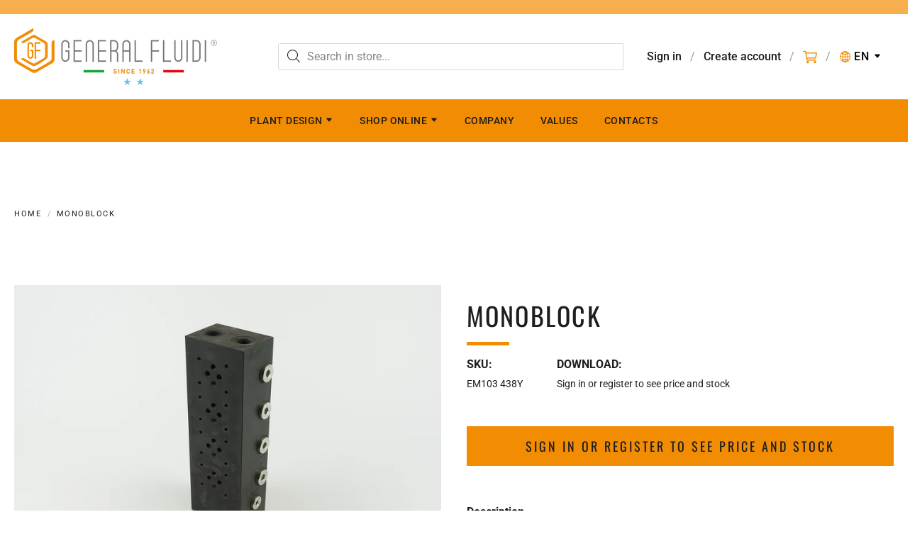

--- FILE ---
content_type: text/html; charset=utf-8
request_url: https://generalfluidi.it/en/products/monoblocco-2
body_size: 34781
content:
<!doctype html>

















<html class="no-js product monoblock" lang="en">

  <head>
    
      <script type="text/javascript">
    var _iub = _iub || [];
    _iub.csConfiguration = {
        "askConsentAtCookiePolicyUpdate": true,
        "countryDetection": true,
        "enableLgpd": true,
        "enableUspr": true,
        "lgpdAppliesGlobally": false,
        "perPurposeConsent": true,
        "siteId": 2988375,
        "whitelabel": false,
        "cookiePolicyId": 93036241,
        "lang": "en",
        "banner": {
            "acceptButtonCaptionColor": "#F28C03",
            "acceptButtonColor": "#FFFFFF",
            "acceptButtonDisplay": true,
            "backgroundColor": "#F28C03",
            "closeButtonDisplay": false,
            "customizeButtonDisplay": true,
            "explicitWithdrawal": true,
            "listPurposes": true,
            "linksColor": "#000000",
            "position": "bottom",
            "rejectButtonCaptionColor": "#F28C03",
            "rejectButtonColor": "#FFFFFF",
            "rejectButtonDisplay": true,
            "textColor": "#000000"
        }
    };
</script>
<script type="text/javascript" src="//cdn.iubenda.com/cs/gpp/stub.js"></script>
<script type="text/javascript" src="//cdn.iubenda.com/cs/iubenda_cs.js" charset="UTF-8" async></script>
      <script>(function(w,d,s,l,i){w[l]=w[l]||[];w[l].push({'gtm.start':
            new Date().getTime(),event:'gtm.js'});var f=d.getElementsByTagName(s)[0],
        j=d.createElement(s),dl=l!='dataLayer'?'&l='+l:'';j.async=true;j.src=
        'https://www.googletagmanager.com/gtm.js?id='+i+dl;f.parentNode.insertBefore(j,f);
    })(window,document,'script','dataLayer','GTM-THNBB9V');</script>
    

    <meta charset="utf-8">
<meta http-equiv="X-UA-Compatible" content="IE=edge,chrome=1">
<meta name="viewport" content="width=device-width, initial-scale=1">

<link rel="canonical" href="https://generalfluidi.it/en/products/monoblocco-2">


  <link rel="shortcut icon" href="//generalfluidi.it/cdn/shop/files/logo-pictogram_32x32.png?v=1676910967" type="image/png">











<title>MONOBLOCK | GeneralFluidi</title>




  <meta name="description" content="EM103 438 Y Monoblock with side and rear ports A-B">


    <meta property="og:site_name" content="GeneralFluidi">


  <meta property="og:type" content="product">
  <meta property="og:title" content="MONOBLOCK">
  <meta property="og:url" content="https://generalfluidi.it/en/products/monoblocco-2">
  <meta property="og:description" content="EM103 438 Y
Monoblock with side and rear ports A-B
">
  
    <meta property="og:image" content="http://generalfluidi.it/cdn/shop/products/M103438Y-00258_1200x630.jpg?v=1678093351">
    <meta property="og:image:secure_url" content="https://generalfluidi.it/cdn/shop/products/M103438Y-00258_1200x630.jpg?v=1678093351">
    <meta property="og:image:width" content="1200"/>
    <meta property="og:image:height" content="630"/>
  
  <meta property="og:price:amount" content="142,21">
  <meta property="og:price:currency" content="EUR">



  <meta name="twitter:card" content="summary">





  <meta name="twitter:title" content="MONOBLOCK">
  <meta name="twitter:description" content="EM103 438 Y
Monoblock with side and rear ports A-B
">
  <meta name="twitter:image" content="https://generalfluidi.it/cdn/shop/products/M103438Y-00258_1200x630.jpg?v=1678093351">
  <meta name="twitter:image:width" content="1024">
  <meta name="twitter:image:height" content="1024">



    <link rel="preconnect" href="https://cdn.shopify.com" crossorigin>
    <link rel="preconnect" href="https://fonts.shopify.com" crossorigin>

    







<link rel="preload" as="font" href="//generalfluidi.it/cdn/fonts/roboto/roboto_n4.2019d890f07b1852f56ce63ba45b2db45d852cba.woff2" type="font/woff2" crossorigin="anonymous"/>


  <link rel="preload" as="font" href="//generalfluidi.it/cdn/fonts/roboto/roboto_n7.f38007a10afbbde8976c4056bfe890710d51dec2.woff2" type="font/woff2" crossorigin="anonymous"/>



  <link rel="preload" as="font" href="//generalfluidi.it/cdn/fonts/roboto/roboto_i4.57ce898ccda22ee84f49e6b57ae302250655e2d4.woff2" type="font/woff2" crossorigin="anonymous"/>



  <link rel="preload" as="font" href="//generalfluidi.it/cdn/fonts/roboto/roboto_i7.7ccaf9410746f2c53340607c42c43f90a9005937.woff2" type="font/woff2" crossorigin="anonymous"/>










<link rel="preload" as="font" href="//generalfluidi.it/cdn/fonts/roboto/roboto_n5.250d51708d76acbac296b0e21ede8f81de4e37aa.woff2" type="font/woff2" crossorigin="anonymous"/>


  <link rel="preload" as="font" href="//generalfluidi.it/cdn/fonts/roboto/roboto_n7.f38007a10afbbde8976c4056bfe890710d51dec2.woff2" type="font/woff2" crossorigin="anonymous"/>



  <link rel="preload" as="font" href="//generalfluidi.it/cdn/fonts/roboto/roboto_i5.0ae24363bf5844e2ee3295d84078d36c9bd0faf4.woff2" type="font/woff2" crossorigin="anonymous"/>



  <link rel="preload" as="font" href="//generalfluidi.it/cdn/fonts/roboto/roboto_i7.7ccaf9410746f2c53340607c42c43f90a9005937.woff2" type="font/woff2" crossorigin="anonymous"/>










<link rel="preload" as="font" href="//generalfluidi.it/cdn/fonts/roboto/roboto_n4.2019d890f07b1852f56ce63ba45b2db45d852cba.woff2" type="font/woff2" crossorigin="anonymous"/>


  <link rel="preload" as="font" href="//generalfluidi.it/cdn/fonts/roboto/roboto_n7.f38007a10afbbde8976c4056bfe890710d51dec2.woff2" type="font/woff2" crossorigin="anonymous"/>



  <link rel="preload" as="font" href="//generalfluidi.it/cdn/fonts/roboto/roboto_i4.57ce898ccda22ee84f49e6b57ae302250655e2d4.woff2" type="font/woff2" crossorigin="anonymous"/>



  <link rel="preload" as="font" href="//generalfluidi.it/cdn/fonts/roboto/roboto_i7.7ccaf9410746f2c53340607c42c43f90a9005937.woff2" type="font/woff2" crossorigin="anonymous"/>


    <style data-shopify>
  :root {
    /* Content */

    --bg_header_color: #f28c03;
    --color_header_text: #1e1e1e;
    --color_content_heading: #1e1e1e;
    --color_content_text: #1e1e1e;
    --color_content_text_light: #696969;
    --color_content_text_extra_light: rgba(105, 105, 105, 0.2);
    --color_content_link: #030303;
    --color_content_link_hover: #f28c03;
    --color_content_line: #ffffff;
    --bg_content_color: #ffffff;

    /* Button */
    --bg_content_button: #f28c03;
    --bg_content_button_hover: #f6af4f;
    --color_content_button_text: #1e1e1e;
    --color_content_button_text_hover: #ffffff;
    --bg_content_button_alpha_05: rgba(242, 140, 3, 0.05);

    /* Top Bar */
    --color_top_bar_text: #030303;
    --color_top_bar_link: #030303;
    --color_top_bar_link_hover: #ffffff;
    --bg_top_bar_color: #ffffff;


    /*Main Menu */
    --color_main_menu_link: #1e1e1e;
    --color_main_menu_link_hover: #ffffff;
    --color_header_line: rgba(0,0,0,0);

    /* Typo */
    --typo_main_menu_dropdown_font_size: 14px;
    --typo_primary_line_height: 1.5;

    /* Footer */
    --color_footer_content_text: #1e1e1e;
    --color_footer_text: #1e1e1e;
    --color_footer_link: #1e1e1e;
    --color_footer_link_hover: #f28c03;
    --color_footer_content_text_light: #909090;
    --color_footer_content_link: #1e1e1e;
    --color_footer_content_link_hover: #f28c03;
    --bg_footer_content_color: #ffffff;
    --color_footer_content_heading: #1e1e1e;
    --color_footer_content_line: #e1e2e3;
    --bg_footer_color: #ffffff;
    --color_footer_text_alpha_25: rgba(30, 30, 30, 0.25);


    /* Misc */
    --bg_sale_sticker_color: #030303;
    --color_sale_sticker: #ffffff;
    --color_brand_link: #f28c03;


    /* Announcement */
    --color_announcement_bar_text: #000000;
    --bg_announcement_bar_color: #f6af4f;

    /* Sticky Cart */
    --sticky_cart_text: #303030;
    --sticky_cart_background: #ffffff;
    --sticky_cart_text_hover: #636363;

    /* Custom */
    --bg_content_color_alpha_8: rgba(255, 255, 255, 0.8);
    --color_content_link_alpha_08: rgba(3, 3, 3, 0.08);
    --color_content_link_alpha_6: rgba(3, 3, 3, 0.6);
    --color_content_link_alpha_3: rgba(3, 3, 3, 0.3);
    --color_content_link_alpha_2: rgba(3, 3, 3, 0.2);

    /* SVGs */
    --color_content_text_select_alpha_5: url("data:image/svg+xml,%3Csvg xmlns='http://www.w3.org/2000/svg' width='12px' height='7px' fill='rgba(30, 30, 30, 0.5)'%3E%3Cpath d='M0.653526932,0.762448087 C0.292593974,0.341359636 0.455760956,0 1.00247329,0 L10.5044548,0 C11.3304216,0 11.5684948,0.503422737 11.0226426,1.14025025 L6.65352693,6.23755191 C6.29259397,6.65864036 5.71060753,6.66237545 5.34647307,6.23755191 L0.653526932,0.762448087 Z'%3E%3C/path%3E%3C/svg%3E");
    --color_content_text_select: url("data:image/svg+xml,%3Csvg xmlns='http://www.w3.org/2000/svg' width='12px' height='7px' fill='%231e1e1e'%3E%3Cpath d='M0.653526932,0.762448087 C0.292593974,0.341359636 0.455760956,0 1.00247329,0 L10.5044548,0 C11.3304216,0 11.5684948,0.503422737 11.0226426,1.14025025 L6.65352693,6.23755191 C6.29259397,6.65864036 5.71060753,6.66237545 5.34647307,6.23755191 L0.653526932,0.762448087 Z'%3E%3C/path%3E%3C/svg%3E");
    --color_footer_text_select_alpha_25: url("data:image/svg+xml,%3Csvg xmlns='http://www.w3.org/2000/svg' width='12px' height='7px' fill='rgba(30, 30, 30, 0.25)'%3E%3Cpath d='M0.653526932,0.762448087 C0.292593974,0.341359636 0.455760956,0 1.00247329,0 L10.5044548,0 C11.3304216,0 11.5684948,0.503422737 11.0226426,1.14025025 L6.65352693,6.23755191 C6.29259397,6.65864036 5.71060753,6.66237545 5.34647307,6.23755191 L0.653526932,0.762448087 Z'%3E%3C/path%3E%3C/svg%3E");
    --color_footer_text_select: url("data:image/svg+xml,%3Csvg xmlns='http://www.w3.org/2000/svg' width='12px' height='7px' fill='%231e1e1e'%3E%3Cpath d='M0.653526932,0.762448087 C0.292593974,0.341359636 0.455760956,0 1.00247329,0 L10.5044548,0 C11.3304216,0 11.5684948,0.503422737 11.0226426,1.14025025 L6.65352693,6.23755191 C6.29259397,6.65864036 5.71060753,6.66237545 5.34647307,6.23755191 L0.653526932,0.762448087 Z'%3E%3C/path%3E%3C/svg%3E");


    /* specific colors for Shop Pay Installments Banner */
    --payment-terms-background-color: #ffffff;
    /* End Shop Pay Installment Banner */

  }
</style>


    <style id="initial-css">
  *,::after,::before{box-sizing:border-box}
  html {
    box-sizing: border-box;
    height: 100%;
  }
  #loading {
    opacity: 1;
    visibility: visible;
    display: -webkit-box;
    display: -webkit-flex;
    display: -ms-flexbox;
    display: flex;
    -webkit-box-pack: center;
    -webkit-justify-content: center;
    -ms-flex-pack: center;
    justify-content: center;
    -webkit-box-align: center;
    -webkit-align-items: center;
    -ms-flex-align: center;
    align-items: center;
    position: fixed;
    top: 0;
    left: 0;
    width: 100% !important;
    height: 100% !important;
    z-index: 999999;
    background-color: #fff;
  }
  #loading .spinner {
    position: relative;
    width: 40px;
    height: 20px;
  }
  #loading .spinner:before,
  #loading .spinner:after {
    display: inline-block;
    content: "";
    position: absolute;
    left: 0;
    width: 50%;
    height: 100%;
    border-radius: 50%;
    -webkit-animation: spinner-move ease-in-out 0.5s infinite alternate,
      spinner-cover 1s infinite reverse;
    animation: spinner-move ease-in-out 0.5s infinite alternate,
      spinner-cover 1s infinite reverse;
  }
  #loading .spinner:before {
    background-color: var(--color_content_link);
    -webkit-animation-direction: alternate-reverse, normal;
    animation-direction: alternate-reverse, normal;
  }
  #loading .spinner:after {
    background-color: var(--color_content_link_hover);
  }
  @-webkit-keyframes spinner-move {
    to {
      left: 50%;
    }
  }
  @keyframes spinner-move {
    to {
      left: 50%;
    }
  }
  @-webkit-keyframes spinner-cover {
    0%,
    49.9% {
      z-index: 1;
    }
    50.1%,
    to {
      z-index: 0;
    }
  }
  @keyframes spinner-cover {
    0%,
    49.9% {
      z-index: 1;
    }
    50.1%,
    to {
      z-index: 0;
    }
  }

  #shopify-section-header {
    border-bottom: 1px solid rgba(0,0,0,.08);
  }

  @media screen and (min-width: 640px) {
    .columns.medium-6:last-child {margin-right: 0;}
  }
  @media screen and (min-width: 1024px) {
    .columns.medium-6:last-child {margin-right: 0;}
  }
  /* NORMALIZE.CSS 8.0.1 */
html{line-height:1.15;-webkit-text-size-adjust:100%}body{margin:0}main{display:block}h1{font-size:2em;margin:.67em 0}hr{box-sizing:content-box;height:0;overflow:visible}pre{font-family:monospace,monospace;font-size:1em}a{background-color:transparent}abbr[title]{border-bottom:none;text-decoration:underline;text-decoration:underline dotted}b,strong{font-weight:bolder}code,kbd,samp{font-family:monospace,monospace;font-size:1em}small{font-size:80%}sub,sup{font-size:75%;line-height:0;position:relative;vertical-align:baseline}sub{bottom:-.25em}sup{top:-.5em}img{border-style:none}button,input,optgroup,select,textarea{font-family:inherit;font-size:100%;line-height:1.15;margin:0}button,input{overflow:visible}button,select{text-transform:none}[type=button],[type=reset],[type=submit],button{-webkit-appearance:button}[type=button]::-moz-focus-inner,[type=reset]::-moz-focus-inner,[type=submit]::-moz-focus-inner,button::-moz-focus-inner{border-style:none;padding:0}[type=button]:-moz-focusring,[type=reset]:-moz-focusring,[type=submit]:-moz-focusring,button:-moz-focusring{outline:1px dotted ButtonText}fieldset{padding:.35em .75em .625em}legend{box-sizing:border-box;color:inherit;display:table;max-width:100%;padding:0;white-space:normal}progress{vertical-align:baseline}textarea{overflow:auto}[type=checkbox],[type=radio]{box-sizing:border-box;padding:0}[type=number]::-webkit-inner-spin-button,[type=number]::-webkit-outer-spin-button{height:auto}[type=search]{-webkit-appearance:textfield;outline-offset:-2px}[type=search]::-webkit-search-decoration{-webkit-appearance:none}::-webkit-file-upload-button{-webkit-appearance:button;font:inherit}details{display:block}summary{display:list-item}template{display:none}[hidden]{display:none}
/* FLICKITY 2.2.1 */
.flickity-enabled{position:relative}.flickity-enabled:focus{outline:0}.flickity-viewport{overflow:hidden;position:relative;height:100%}.flickity-slider{position:absolute;width:100%;height:100%}.flickity-enabled.is-draggable{-webkit-tap-highlight-color:transparent;-webkit-user-select:none;-moz-user-select:none;-ms-user-select:none;user-select:none}.flickity-enabled.is-draggable .flickity-viewport{cursor:move;cursor:-webkit-grab;cursor:grab}.flickity-enabled.is-draggable .flickity-viewport.is-pointer-down{cursor:-webkit-grabbing;cursor:grabbing}.flickity-button{position:absolute;background:hsla(0,0%,100%,.75);border:none;color:#333}.flickity-button:hover{background:#fff;cursor:pointer}.flickity-button:focus{outline:0;box-shadow:0 0 0 5px #19f}.flickity-button:active{opacity:.6}.flickity-button:disabled{opacity:.3;cursor:auto;pointer-events:none}.flickity-button-icon{fill:currentColor}.flickity-prev-next-button{top:50%;width:44px;height:44px;border-radius:50%;transform:translateY(-50%)}.flickity-prev-next-button.previous{left:10px}.flickity-prev-next-button.next{right:10px}.flickity-rtl .flickity-prev-next-button.previous{left:auto;right:10px}.flickity-rtl .flickity-prev-next-button.next{right:auto;left:10px}.flickity-prev-next-button .flickity-button-icon{position:absolute;left:20%;top:20%;width:60%;height:60%}.flickity-page-dots{position:absolute;width:100%;bottom:-25px;padding:0;margin:0;list-style:none;text-align:center;line-height:1}.flickity-rtl .flickity-page-dots{direction:rtl}.flickity-page-dots .dot{display:inline-block;width:10px;height:10px;margin:0 8px;background:#333;border-radius:50%;opacity:.25;cursor:pointer}.flickity-page-dots .dot.is-selected{opacity:1}

  .secondary-media-types.image-container-position.aspect__square {
    height: 5.375rem;
  }
  /** Typeahead */
  .typeahead__container * {
      -webkit-box-sizing: border-box;
      box-sizing: border-box;
      outline: 0;
  }
  .typeahead__field {
    color: #555;
  }
  .typeahead__field {
      display: -webkit-box;
      display: -webkit-flex;
      display: -ms-flexbox;
      display: flex;
      position: relative;
      width: 100%;
  }
  .typeahead__query {
    position: relative;
    z-index: 2;
    width: 100%;
  }
  .typeahead__button, .typeahead__filter {
    z-index: 1;
  }
  .typeahead__field .typeahead__hint, .typeahead__field [contenteditable], .typeahead__field input, .typeahead__field textarea {
    display: block;
    width: 100%;
    line-height: 1.25;
    min-height: calc(.5rem * 2 + 1.25rem + 2px);
    padding: .5rem .75rem;
    background: #fff;
    border: 1px solid #ccc;
    border-radius: 2px 0 0 2px;
    -webkit-appearance: none;
    -moz-appearance: none;
    appearance: none;
    -webkit-box-sizing: border-box;
    box-sizing: border-box;
  }
  .typeahead__container button, .typeahead__container input {
    overflow: visible;
  }
  .typeahead__container button, .typeahead__container input, .typeahead__container optgroup, .typeahead__container select, .typeahead__container textarea {
    font: inherit;
    margin: 0;
  }
  [type=search] {
    -webkit-appearance: textfield;
   outline-offset: -2px;
  }
  .typeahead__container input {
    font: inherit;
  }
  .typeahead__container [type=submit], .typeahead__container button {
    -webkit-appearance: button;
  }
  .typeahead__container button {
    display: inline-block;
    margin-bottom: 0;
    text-align: center;
    -ms-touch-action: manipulation;
    touch-action: manipulation;
    cursor: pointer;
    background-color: #fff;
    border: 1px solid #ccc;
    line-height: 1.25;
    padding: .5rem .75rem;
    -webkit-user-select: none;
    -moz-user-select: none;
    -ms-user-select: none;
    user-select: none;
    color: #555;
  }
  .typeahead__container button {
    text-transform: none;
    font: inherit;
    vertical-align: middle;
    white-space: nowrap;
  }
  .typeahead__cancel-button {
    display: none;
    width: 37px;
    height: 40px;
    padding: 7px;
    font-size: 1.25rem;
    line-height: 1;
  }

  .shopify-payment-button__button--hidden {
    display: none!important
  }

  .pricing.lht {
    height: 29px;
  }
</style>


    <link rel="stylesheet" href="//generalfluidi.it/cdn/shop/t/3/assets/theme-vendor.css?v=8065581097027463061676904405" type="text/css" media="print" onload="this.media='all'">

    <link href="//generalfluidi.it/cdn/shop/t/3/assets/theme.css?v=177807786712867537081676904405" rel="stylesheet" type="text/css" media="all" />
    <link href="//generalfluidi.it/cdn/shop/t/3/assets/site.css?v=7780829861943550001694166449" rel="stylesheet" type="text/css" media="all" />

    <link rel="stylesheet" href="//generalfluidi.it/cdn/shop/t/3/assets/theme-custom.css?v=117929441783371388631676904406" type="text/css" media="print" onload="this.media='all'">
    <link rel="stylesheet" href="//generalfluidi.it/cdn/shop/t/3/assets/fonts.css?v=157860898989260176821766487878" type="text/css" media="print" onload="this.media='all'">
    <link href="https://cdnjs.cloudflare.com/ajax/libs/font-awesome/4.7.0/css/font-awesome.min.css" rel="stylesheet" type="text/css" media="all" />

    <noscript>
      <link rel="stylesheet" href="//generalfluidi.it/cdn/shop/t/3/assets/theme-vendor.css?v=8065581097027463061676904405" type="text/css" media="all">
      <link rel="stylesheet" href="//generalfluidi.it/cdn/shop/t/3/assets/theme.css?v=177807786712867537081676904405" type="text/css" media="all">
      <link rel="stylesheet" href="//generalfluidi.it/cdn/shop/t/3/assets/site.css?v=7780829861943550001694166449" type="text/css" media="all">
      <link rel="stylesheet" href="//generalfluidi.it/cdn/shop/t/3/assets/fonts.css?v=157860898989260176821766487878" type="text/css" media="all">
    </noscript>

    <script>
  document.documentElement.className = document.documentElement.className.replace('no-js', 'js');
  window.addEventListener('DOMContentLoaded', (e) => {
    skupHideSpinner();
    skupSetViewPortForMobile();
  });

  function skupHideSpinner() {
    const loading = document.getElementById('loading');
    if (! loading) {
      return;
    }
    loading.style.opacity = '0';
    loading.style.visibility = 'hidden';
    setTimeout(function () {
      loading.style.display = 'none';
    }, 1000);
  }

  function skupSetViewPortForMobile() {
    /*(function ($) {
      var meta = $('head meta[name="viewport"]');
      $("input, select, textarea").on('touchstart', function() {
        meta.attr('content', 'width=device-width, initial-scale=1, user-scalable=0');
      });
      $("input, select, textarea").on('touchend', function() {
        setTimeout(function () {
          meta.attr('content', 'width=device-width, initial-scale=1, user-scalable=1');
        }, 100);
      });
    }(jQuery.noConflict()));*/
  }
</script>


    <script>
  window.lazySizesConfig = window.lazySizesConfig || {};
  lazySizesConfig.loadMode = 1;
  lazySizesConfig.loadHidden = false;
</script>
<script src="https://cdnjs.cloudflare.com/ajax/libs/lazysizes/4.0.1/plugins/respimg/ls.respimg.min.js" async="async"></script>
<script src="https://cdnjs.cloudflare.com/ajax/libs/lazysizes/4.0.1/plugins/rias/ls.rias.min.js" async="async"></script>
<script src="https://cdnjs.cloudflare.com/ajax/libs/lazysizes/4.0.1/plugins/parent-fit/ls.parent-fit.min.js" async="async"></script>
<script src="https://cdnjs.cloudflare.com/ajax/libs/lazysizes/4.0.1/plugins/bgset/ls.bgset.min.js" async="async"></script>
<script src="https://cdnjs.cloudflare.com/ajax/libs/lazysizes/4.0.1/lazysizes.min.js" async="async"></script>

    




















<script>
  window.Station || (window.Station = {
    App: {
      config: {
        mediumScreen: 640,
        largeScreen: 1024
      }
    },
    Theme: {
      givenName: "Yeti - GeneralFluidi",
      id: 132249682091,
      name: "Providence",
      version: "5.11.10",
      config: {
        search: {
          enableSuggestions: true,
          showVendor: false,
          showPrice: false,
          showUnavailableProducts: "show",
          enterKeySubmit: true
        },
        product: {
          enableDeepLinking: true,
          enableHighlightAddWhenSale: true,
          enableLightbox: true,
          enableQtyLimit: false,
          enableSelectAnOption: false,
          enableSetVariantFromSecondary: true,
          lightboxImageSize: "master",
          primaryImageSize: "1024x1024",
          showPrimaryImageFirst: false
        },
        mediaQuery: {
          mediumUp: 'screen and (min-width: 768px)',
          small: 'screen and (max-width: 767px)',
        }
      },
      current: {
        article: null,
        cart: {"note":null,"attributes":{},"original_total_price":0,"total_price":0,"total_discount":0,"total_weight":0.0,"item_count":0,"items":[],"requires_shipping":false,"currency":"EUR","items_subtotal_price":0,"cart_level_discount_applications":[],"checkout_charge_amount":0},
        collection: null,
        featured_media_id: 26073041928363,
        featuredImageID: 33663717867691,
        product: {"id":7593329557675,"title":"MONOBLOCK","handle":"monoblocco-2","description":"\u003cp\u003e\u003cspan style=\"color: #b3b3b3;\"\u003e\u003cem\u003eEM103 438 Y\u003c\/em\u003e\u003c\/span\u003e\u003cbr \/\u003e\nMonoblock with side and rear ports A-B\u003c\/p\u003e\n","published_at":"2023-03-06T10:02:29+01:00","created_at":"2023-03-06T10:02:29+01:00","vendor":"EUROFLUID","type":"MONOBLOCK","tags":["piastra-cetop"],"price":14221,"price_min":14221,"price_max":14221,"available":true,"price_varies":false,"compare_at_price":null,"compare_at_price_min":0,"compare_at_price_max":0,"compare_at_price_varies":false,"variants":[{"id":42559380881579,"title":"Default Title","option1":"Default Title","option2":null,"option3":null,"sku":"EM103 438Y","requires_shipping":true,"taxable":true,"featured_image":null,"available":true,"name":"MONOBLOCK","public_title":null,"options":["Default Title"],"price":14221,"weight":7600,"compare_at_price":null,"inventory_management":"shopify","barcode":"","requires_selling_plan":false,"selling_plan_allocations":[]}],"images":["\/\/generalfluidi.it\/cdn\/shop\/products\/M103438Y-00258.jpg?v=1678093351"],"featured_image":"\/\/generalfluidi.it\/cdn\/shop\/products\/M103438Y-00258.jpg?v=1678093351","options":["Title"],"media":[{"alt":null,"id":26073041928363,"position":1,"preview_image":{"aspect_ratio":1.5,"height":1280,"width":1920,"src":"\/\/generalfluidi.it\/cdn\/shop\/products\/M103438Y-00258.jpg?v=1678093351"},"aspect_ratio":1.5,"height":1280,"media_type":"image","src":"\/\/generalfluidi.it\/cdn\/shop\/products\/M103438Y-00258.jpg?v=1678093351","width":1920}],"requires_selling_plan":false,"selling_plan_groups":[],"content":"\u003cp\u003e\u003cspan style=\"color: #b3b3b3;\"\u003e\u003cem\u003eEM103 438 Y\u003c\/em\u003e\u003c\/span\u003e\u003cbr \/\u003e\nMonoblock with side and rear ports A-B\u003c\/p\u003e\n"},
        template: "product",
        templateType: "product",
        variant: {"id":42559380881579,"title":"Default Title","option1":"Default Title","option2":null,"option3":null,"sku":"EM103 438Y","requires_shipping":true,"taxable":true,"featured_image":null,"available":true,"name":"MONOBLOCK","public_title":null,"options":["Default Title"],"price":14221,"weight":7600,"compare_at_price":null,"inventory_management":"shopify","barcode":"","requires_selling_plan":false,"selling_plan_allocations":[]},
        players: {
          youtube: {},
          vimeo: {}
        }
      },
      customerLoggedIn: false,
      shop: {
        collectionsCount: 68,
        currency: "EUR",
        domain: "generalfluidi.it",
        locale: "en",
        moneyFormat: "€{{amount_with_comma_separator}}",
        moneyWithCurrencyFormat: "€{{amount_with_comma_separator}} EUR",
        name: "GeneralFluidi",
        productsCount: 1054,
        url: "https:\/\/generalfluidi.it",
        
        root: "\/en\/"
      },
      i18n: {
        search: {
          suggestions: {
            products: "Products",
            collections: "Collections",
            pages: "Pages",
            articles: "Articles",
          },
          results: {
            show: "Show all results for",
            none: "No results found for"
          }
        },
        cart: {
          itemCount: {
            zero: "0 items",
            one: "1 item",
            other: "{{ count }} items"
          },
          notification: {
            productAdded: "{{ product_title }} has been added to your cart. {{ view_cart_link }}",
            viewCartLink: "View Cart"
          }
        },
        map: {
          errors: {
            addressError: "Error looking up that address",
            addressNoResults: "No results for that address",
            addressQueryLimitHTML: "You have exceeded the Google API usage limit. Consider upgrading to a \u003ca href=\"https:\/\/developers.google.com\/maps\/premium\/usage-limits\"\u003ePremium Plan\u003c\/a\u003e.",
            authErrorHTML: "There was a problem authenticating your Google Maps API Key"
          }
        },
        product: {
          addToCart: "Add to Cart",
          soldOut: "Restocking",
          unavailable: "Unavailable",
          onSale: "Sale!",
          regularPrice: "Regular price",
          unitPrice: "per",
          unitPriceSeparator: "per"
        },
        a11y: {
          close: "Close"
        }
      }
    }
  });
  window.Station.Theme.current.inventory || (window.Station.Theme.current.inventory = {42559380881579: {
        policy: "deny",
        quantity: 7
      }
});
</script>


    <script type="text/javascript" src="//generalfluidi.it/cdn/shop/t/3/assets/theme-vendor.js?v=115272055657488956361676904392" defer="defer"></script>

    <script type="text/javascript" src="/services/javascripts/currencies.js" defer="defer"></script>
    <script type="text/javascript" src="//generalfluidi.it/cdn/shop/t/3/assets/jquery.currencies.min.js?v=60353433255631663501676904392" defer="defer"></script>
    <script type="text/javascript" src="//generalfluidi.it/cdn/shop/t/3/assets/theme.js?v=56291534874357986361676904392" defer="defer"></script>
    <script type="text/javascript" src="//generalfluidi.it/cdn/shop/t/3/assets/theme-custom.js?v=119285180649606452881720512225" defer="defer"></script>

    <script>window.performance && window.performance.mark && window.performance.mark('shopify.content_for_header.start');</script><meta id="shopify-digital-wallet" name="shopify-digital-wallet" content="/62712578219/digital_wallets/dialog">
<meta name="shopify-checkout-api-token" content="867e2822cb995a496f46816380813872">
<link rel="alternate" hreflang="x-default" href="https://generalfluidi.it/products/monoblocco-2">
<link rel="alternate" hreflang="it" href="https://generalfluidi.it/products/monoblocco-2">
<link rel="alternate" hreflang="en" href="https://generalfluidi.it/en/products/monoblocco-2">
<link rel="alternate" hreflang="en-AL" href="https://generalfluidi.com/products/monoblocco-2">
<link rel="alternate" hreflang="it-AL" href="https://generalfluidi.com/it/products/monoblocco-2">
<link rel="alternate" hreflang="en-AD" href="https://generalfluidi.com/products/monoblocco-2">
<link rel="alternate" hreflang="it-AD" href="https://generalfluidi.com/it/products/monoblocco-2">
<link rel="alternate" hreflang="en-AM" href="https://generalfluidi.com/products/monoblocco-2">
<link rel="alternate" hreflang="it-AM" href="https://generalfluidi.com/it/products/monoblocco-2">
<link rel="alternate" hreflang="en-AT" href="https://generalfluidi.com/products/monoblocco-2">
<link rel="alternate" hreflang="it-AT" href="https://generalfluidi.com/it/products/monoblocco-2">
<link rel="alternate" hreflang="en-BE" href="https://generalfluidi.com/products/monoblocco-2">
<link rel="alternate" hreflang="it-BE" href="https://generalfluidi.com/it/products/monoblocco-2">
<link rel="alternate" hreflang="en-BY" href="https://generalfluidi.com/products/monoblocco-2">
<link rel="alternate" hreflang="it-BY" href="https://generalfluidi.com/it/products/monoblocco-2">
<link rel="alternate" hreflang="en-BA" href="https://generalfluidi.com/products/monoblocco-2">
<link rel="alternate" hreflang="it-BA" href="https://generalfluidi.com/it/products/monoblocco-2">
<link rel="alternate" hreflang="en-BG" href="https://generalfluidi.com/products/monoblocco-2">
<link rel="alternate" hreflang="it-BG" href="https://generalfluidi.com/it/products/monoblocco-2">
<link rel="alternate" hreflang="en-CY" href="https://generalfluidi.com/products/monoblocco-2">
<link rel="alternate" hreflang="it-CY" href="https://generalfluidi.com/it/products/monoblocco-2">
<link rel="alternate" hreflang="en-VA" href="https://generalfluidi.com/products/monoblocco-2">
<link rel="alternate" hreflang="it-VA" href="https://generalfluidi.com/it/products/monoblocco-2">
<link rel="alternate" hreflang="en-HR" href="https://generalfluidi.com/products/monoblocco-2">
<link rel="alternate" hreflang="it-HR" href="https://generalfluidi.com/it/products/monoblocco-2">
<link rel="alternate" hreflang="en-DK" href="https://generalfluidi.com/products/monoblocco-2">
<link rel="alternate" hreflang="it-DK" href="https://generalfluidi.com/it/products/monoblocco-2">
<link rel="alternate" hreflang="en-EE" href="https://generalfluidi.com/products/monoblocco-2">
<link rel="alternate" hreflang="it-EE" href="https://generalfluidi.com/it/products/monoblocco-2">
<link rel="alternate" hreflang="en-FI" href="https://generalfluidi.com/products/monoblocco-2">
<link rel="alternate" hreflang="it-FI" href="https://generalfluidi.com/it/products/monoblocco-2">
<link rel="alternate" hreflang="en-FR" href="https://generalfluidi.com/products/monoblocco-2">
<link rel="alternate" hreflang="it-FR" href="https://generalfluidi.com/it/products/monoblocco-2">
<link rel="alternate" hreflang="en-GE" href="https://generalfluidi.com/products/monoblocco-2">
<link rel="alternate" hreflang="it-GE" href="https://generalfluidi.com/it/products/monoblocco-2">
<link rel="alternate" hreflang="en-DE" href="https://generalfluidi.com/products/monoblocco-2">
<link rel="alternate" hreflang="it-DE" href="https://generalfluidi.com/it/products/monoblocco-2">
<link rel="alternate" hreflang="en-GI" href="https://generalfluidi.com/products/monoblocco-2">
<link rel="alternate" hreflang="it-GI" href="https://generalfluidi.com/it/products/monoblocco-2">
<link rel="alternate" hreflang="en-GR" href="https://generalfluidi.com/products/monoblocco-2">
<link rel="alternate" hreflang="it-GR" href="https://generalfluidi.com/it/products/monoblocco-2">
<link rel="alternate" hreflang="en-GG" href="https://generalfluidi.com/products/monoblocco-2">
<link rel="alternate" hreflang="it-GG" href="https://generalfluidi.com/it/products/monoblocco-2">
<link rel="alternate" hreflang="en-IE" href="https://generalfluidi.com/products/monoblocco-2">
<link rel="alternate" hreflang="it-IE" href="https://generalfluidi.com/it/products/monoblocco-2">
<link rel="alternate" hreflang="en-IS" href="https://generalfluidi.com/products/monoblocco-2">
<link rel="alternate" hreflang="it-IS" href="https://generalfluidi.com/it/products/monoblocco-2">
<link rel="alternate" hreflang="en-IM" href="https://generalfluidi.com/products/monoblocco-2">
<link rel="alternate" hreflang="it-IM" href="https://generalfluidi.com/it/products/monoblocco-2">
<link rel="alternate" hreflang="en-AX" href="https://generalfluidi.com/products/monoblocco-2">
<link rel="alternate" hreflang="it-AX" href="https://generalfluidi.com/it/products/monoblocco-2">
<link rel="alternate" hreflang="en-FO" href="https://generalfluidi.com/products/monoblocco-2">
<link rel="alternate" hreflang="it-FO" href="https://generalfluidi.com/it/products/monoblocco-2">
<link rel="alternate" hreflang="en-JE" href="https://generalfluidi.com/products/monoblocco-2">
<link rel="alternate" hreflang="it-JE" href="https://generalfluidi.com/it/products/monoblocco-2">
<link rel="alternate" hreflang="en-XK" href="https://generalfluidi.com/products/monoblocco-2">
<link rel="alternate" hreflang="it-XK" href="https://generalfluidi.com/it/products/monoblocco-2">
<link rel="alternate" hreflang="en-LV" href="https://generalfluidi.com/products/monoblocco-2">
<link rel="alternate" hreflang="it-LV" href="https://generalfluidi.com/it/products/monoblocco-2">
<link rel="alternate" hreflang="en-LI" href="https://generalfluidi.com/products/monoblocco-2">
<link rel="alternate" hreflang="it-LI" href="https://generalfluidi.com/it/products/monoblocco-2">
<link rel="alternate" hreflang="en-LT" href="https://generalfluidi.com/products/monoblocco-2">
<link rel="alternate" hreflang="it-LT" href="https://generalfluidi.com/it/products/monoblocco-2">
<link rel="alternate" hreflang="en-LU" href="https://generalfluidi.com/products/monoblocco-2">
<link rel="alternate" hreflang="it-LU" href="https://generalfluidi.com/it/products/monoblocco-2">
<link rel="alternate" hreflang="en-MK" href="https://generalfluidi.com/products/monoblocco-2">
<link rel="alternate" hreflang="it-MK" href="https://generalfluidi.com/it/products/monoblocco-2">
<link rel="alternate" hreflang="en-MT" href="https://generalfluidi.com/products/monoblocco-2">
<link rel="alternate" hreflang="it-MT" href="https://generalfluidi.com/it/products/monoblocco-2">
<link rel="alternate" hreflang="en-MD" href="https://generalfluidi.com/products/monoblocco-2">
<link rel="alternate" hreflang="it-MD" href="https://generalfluidi.com/it/products/monoblocco-2">
<link rel="alternate" hreflang="en-ME" href="https://generalfluidi.com/products/monoblocco-2">
<link rel="alternate" hreflang="it-ME" href="https://generalfluidi.com/it/products/monoblocco-2">
<link rel="alternate" hreflang="en-NO" href="https://generalfluidi.com/products/monoblocco-2">
<link rel="alternate" hreflang="it-NO" href="https://generalfluidi.com/it/products/monoblocco-2">
<link rel="alternate" hreflang="en-NL" href="https://generalfluidi.com/products/monoblocco-2">
<link rel="alternate" hreflang="it-NL" href="https://generalfluidi.com/it/products/monoblocco-2">
<link rel="alternate" hreflang="en-PL" href="https://generalfluidi.com/products/monoblocco-2">
<link rel="alternate" hreflang="it-PL" href="https://generalfluidi.com/it/products/monoblocco-2">
<link rel="alternate" hreflang="en-PT" href="https://generalfluidi.com/products/monoblocco-2">
<link rel="alternate" hreflang="it-PT" href="https://generalfluidi.com/it/products/monoblocco-2">
<link rel="alternate" hreflang="en-MC" href="https://generalfluidi.com/products/monoblocco-2">
<link rel="alternate" hreflang="it-MC" href="https://generalfluidi.com/it/products/monoblocco-2">
<link rel="alternate" hreflang="en-GB" href="https://generalfluidi.com/products/monoblocco-2">
<link rel="alternate" hreflang="it-GB" href="https://generalfluidi.com/it/products/monoblocco-2">
<link rel="alternate" hreflang="en-CZ" href="https://generalfluidi.com/products/monoblocco-2">
<link rel="alternate" hreflang="it-CZ" href="https://generalfluidi.com/it/products/monoblocco-2">
<link rel="alternate" hreflang="en-RO" href="https://generalfluidi.com/products/monoblocco-2">
<link rel="alternate" hreflang="it-RO" href="https://generalfluidi.com/it/products/monoblocco-2">
<link rel="alternate" hreflang="en-SM" href="https://generalfluidi.com/products/monoblocco-2">
<link rel="alternate" hreflang="it-SM" href="https://generalfluidi.com/it/products/monoblocco-2">
<link rel="alternate" hreflang="en-RS" href="https://generalfluidi.com/products/monoblocco-2">
<link rel="alternate" hreflang="it-RS" href="https://generalfluidi.com/it/products/monoblocco-2">
<link rel="alternate" hreflang="en-SK" href="https://generalfluidi.com/products/monoblocco-2">
<link rel="alternate" hreflang="it-SK" href="https://generalfluidi.com/it/products/monoblocco-2">
<link rel="alternate" hreflang="en-SI" href="https://generalfluidi.com/products/monoblocco-2">
<link rel="alternate" hreflang="it-SI" href="https://generalfluidi.com/it/products/monoblocco-2">
<link rel="alternate" hreflang="en-ES" href="https://generalfluidi.com/products/monoblocco-2">
<link rel="alternate" hreflang="it-ES" href="https://generalfluidi.com/it/products/monoblocco-2">
<link rel="alternate" hreflang="en-SJ" href="https://generalfluidi.com/products/monoblocco-2">
<link rel="alternate" hreflang="it-SJ" href="https://generalfluidi.com/it/products/monoblocco-2">
<link rel="alternate" hreflang="en-SE" href="https://generalfluidi.com/products/monoblocco-2">
<link rel="alternate" hreflang="it-SE" href="https://generalfluidi.com/it/products/monoblocco-2">
<link rel="alternate" hreflang="en-CH" href="https://generalfluidi.com/products/monoblocco-2">
<link rel="alternate" hreflang="it-CH" href="https://generalfluidi.com/it/products/monoblocco-2">
<link rel="alternate" hreflang="en-UA" href="https://generalfluidi.com/products/monoblocco-2">
<link rel="alternate" hreflang="it-UA" href="https://generalfluidi.com/it/products/monoblocco-2">
<link rel="alternate" hreflang="en-HU" href="https://generalfluidi.com/products/monoblocco-2">
<link rel="alternate" hreflang="it-HU" href="https://generalfluidi.com/it/products/monoblocco-2">
<link rel="alternate" type="application/json+oembed" href="https://generalfluidi.it/en/products/monoblocco-2.oembed">
<script async="async" src="/checkouts/internal/preloads.js?locale=en-IT"></script>
<link rel="preconnect" href="https://shop.app" crossorigin="anonymous">
<script async="async" src="https://shop.app/checkouts/internal/preloads.js?locale=en-IT&shop_id=62712578219" crossorigin="anonymous"></script>
<script id="apple-pay-shop-capabilities" type="application/json">{"shopId":62712578219,"countryCode":"IT","currencyCode":"EUR","merchantCapabilities":["supports3DS"],"merchantId":"gid:\/\/shopify\/Shop\/62712578219","merchantName":"GeneralFluidi","requiredBillingContactFields":["postalAddress","email","phone"],"requiredShippingContactFields":["postalAddress","email","phone"],"shippingType":"shipping","supportedNetworks":["visa","maestro","masterCard","amex"],"total":{"type":"pending","label":"GeneralFluidi","amount":"1.00"},"shopifyPaymentsEnabled":true,"supportsSubscriptions":true}</script>
<script id="shopify-features" type="application/json">{"accessToken":"867e2822cb995a496f46816380813872","betas":["rich-media-storefront-analytics"],"domain":"generalfluidi.it","predictiveSearch":true,"shopId":62712578219,"locale":"en"}</script>
<script>var Shopify = Shopify || {};
Shopify.shop = "generalfluidi.myshopify.com";
Shopify.locale = "en";
Shopify.currency = {"active":"EUR","rate":"1.0"};
Shopify.country = "IT";
Shopify.theme = {"name":"Yeti - GeneralFluidi","id":132249682091,"schema_name":"Providence","schema_version":"6.0.1","theme_store_id":null,"role":"main"};
Shopify.theme.handle = "null";
Shopify.theme.style = {"id":null,"handle":null};
Shopify.cdnHost = "generalfluidi.it/cdn";
Shopify.routes = Shopify.routes || {};
Shopify.routes.root = "/en/";</script>
<script type="module">!function(o){(o.Shopify=o.Shopify||{}).modules=!0}(window);</script>
<script>!function(o){function n(){var o=[];function n(){o.push(Array.prototype.slice.apply(arguments))}return n.q=o,n}var t=o.Shopify=o.Shopify||{};t.loadFeatures=n(),t.autoloadFeatures=n()}(window);</script>
<script>
  window.ShopifyPay = window.ShopifyPay || {};
  window.ShopifyPay.apiHost = "shop.app\/pay";
  window.ShopifyPay.redirectState = null;
</script>
<script id="shop-js-analytics" type="application/json">{"pageType":"product"}</script>
<script defer="defer" async type="module" src="//generalfluidi.it/cdn/shopifycloud/shop-js/modules/v2/client.init-shop-cart-sync_BApSsMSl.en.esm.js"></script>
<script defer="defer" async type="module" src="//generalfluidi.it/cdn/shopifycloud/shop-js/modules/v2/chunk.common_CBoos6YZ.esm.js"></script>
<script type="module">
  await import("//generalfluidi.it/cdn/shopifycloud/shop-js/modules/v2/client.init-shop-cart-sync_BApSsMSl.en.esm.js");
await import("//generalfluidi.it/cdn/shopifycloud/shop-js/modules/v2/chunk.common_CBoos6YZ.esm.js");

  window.Shopify.SignInWithShop?.initShopCartSync?.({"fedCMEnabled":true,"windoidEnabled":true});

</script>
<script>
  window.Shopify = window.Shopify || {};
  if (!window.Shopify.featureAssets) window.Shopify.featureAssets = {};
  window.Shopify.featureAssets['shop-js'] = {"shop-cart-sync":["modules/v2/client.shop-cart-sync_DJczDl9f.en.esm.js","modules/v2/chunk.common_CBoos6YZ.esm.js"],"init-fed-cm":["modules/v2/client.init-fed-cm_BzwGC0Wi.en.esm.js","modules/v2/chunk.common_CBoos6YZ.esm.js"],"init-windoid":["modules/v2/client.init-windoid_BS26ThXS.en.esm.js","modules/v2/chunk.common_CBoos6YZ.esm.js"],"init-shop-email-lookup-coordinator":["modules/v2/client.init-shop-email-lookup-coordinator_DFwWcvrS.en.esm.js","modules/v2/chunk.common_CBoos6YZ.esm.js"],"shop-cash-offers":["modules/v2/client.shop-cash-offers_DthCPNIO.en.esm.js","modules/v2/chunk.common_CBoos6YZ.esm.js","modules/v2/chunk.modal_Bu1hFZFC.esm.js"],"shop-button":["modules/v2/client.shop-button_D_JX508o.en.esm.js","modules/v2/chunk.common_CBoos6YZ.esm.js"],"shop-toast-manager":["modules/v2/client.shop-toast-manager_tEhgP2F9.en.esm.js","modules/v2/chunk.common_CBoos6YZ.esm.js"],"avatar":["modules/v2/client.avatar_BTnouDA3.en.esm.js"],"pay-button":["modules/v2/client.pay-button_BuNmcIr_.en.esm.js","modules/v2/chunk.common_CBoos6YZ.esm.js"],"init-shop-cart-sync":["modules/v2/client.init-shop-cart-sync_BApSsMSl.en.esm.js","modules/v2/chunk.common_CBoos6YZ.esm.js"],"shop-login-button":["modules/v2/client.shop-login-button_DwLgFT0K.en.esm.js","modules/v2/chunk.common_CBoos6YZ.esm.js","modules/v2/chunk.modal_Bu1hFZFC.esm.js"],"init-customer-accounts-sign-up":["modules/v2/client.init-customer-accounts-sign-up_TlVCiykN.en.esm.js","modules/v2/client.shop-login-button_DwLgFT0K.en.esm.js","modules/v2/chunk.common_CBoos6YZ.esm.js","modules/v2/chunk.modal_Bu1hFZFC.esm.js"],"init-shop-for-new-customer-accounts":["modules/v2/client.init-shop-for-new-customer-accounts_DrjXSI53.en.esm.js","modules/v2/client.shop-login-button_DwLgFT0K.en.esm.js","modules/v2/chunk.common_CBoos6YZ.esm.js","modules/v2/chunk.modal_Bu1hFZFC.esm.js"],"init-customer-accounts":["modules/v2/client.init-customer-accounts_C0Oh2ljF.en.esm.js","modules/v2/client.shop-login-button_DwLgFT0K.en.esm.js","modules/v2/chunk.common_CBoos6YZ.esm.js","modules/v2/chunk.modal_Bu1hFZFC.esm.js"],"shop-follow-button":["modules/v2/client.shop-follow-button_C5D3XtBb.en.esm.js","modules/v2/chunk.common_CBoos6YZ.esm.js","modules/v2/chunk.modal_Bu1hFZFC.esm.js"],"checkout-modal":["modules/v2/client.checkout-modal_8TC_1FUY.en.esm.js","modules/v2/chunk.common_CBoos6YZ.esm.js","modules/v2/chunk.modal_Bu1hFZFC.esm.js"],"lead-capture":["modules/v2/client.lead-capture_D-pmUjp9.en.esm.js","modules/v2/chunk.common_CBoos6YZ.esm.js","modules/v2/chunk.modal_Bu1hFZFC.esm.js"],"shop-login":["modules/v2/client.shop-login_BmtnoEUo.en.esm.js","modules/v2/chunk.common_CBoos6YZ.esm.js","modules/v2/chunk.modal_Bu1hFZFC.esm.js"],"payment-terms":["modules/v2/client.payment-terms_BHOWV7U_.en.esm.js","modules/v2/chunk.common_CBoos6YZ.esm.js","modules/v2/chunk.modal_Bu1hFZFC.esm.js"]};
</script>
<script id="__st">var __st={"a":62712578219,"offset":3600,"reqid":"85d8415d-d398-4eb6-997c-759e549f69da-1768923333","pageurl":"generalfluidi.it\/en\/products\/monoblocco-2","u":"ad81690bfa7c","p":"product","rtyp":"product","rid":7593329557675};</script>
<script>window.ShopifyPaypalV4VisibilityTracking = true;</script>
<script id="captcha-bootstrap">!function(){'use strict';const t='contact',e='account',n='new_comment',o=[[t,t],['blogs',n],['comments',n],[t,'customer']],c=[[e,'customer_login'],[e,'guest_login'],[e,'recover_customer_password'],[e,'create_customer']],r=t=>t.map((([t,e])=>`form[action*='/${t}']:not([data-nocaptcha='true']) input[name='form_type'][value='${e}']`)).join(','),a=t=>()=>t?[...document.querySelectorAll(t)].map((t=>t.form)):[];function s(){const t=[...o],e=r(t);return a(e)}const i='password',u='form_key',d=['recaptcha-v3-token','g-recaptcha-response','h-captcha-response',i],f=()=>{try{return window.sessionStorage}catch{return}},m='__shopify_v',_=t=>t.elements[u];function p(t,e,n=!1){try{const o=window.sessionStorage,c=JSON.parse(o.getItem(e)),{data:r}=function(t){const{data:e,action:n}=t;return t[m]||n?{data:e,action:n}:{data:t,action:n}}(c);for(const[e,n]of Object.entries(r))t.elements[e]&&(t.elements[e].value=n);n&&o.removeItem(e)}catch(o){console.error('form repopulation failed',{error:o})}}const l='form_type',E='cptcha';function T(t){t.dataset[E]=!0}const w=window,h=w.document,L='Shopify',v='ce_forms',y='captcha';let A=!1;((t,e)=>{const n=(g='f06e6c50-85a8-45c8-87d0-21a2b65856fe',I='https://cdn.shopify.com/shopifycloud/storefront-forms-hcaptcha/ce_storefront_forms_captcha_hcaptcha.v1.5.2.iife.js',D={infoText:'Protected by hCaptcha',privacyText:'Privacy',termsText:'Terms'},(t,e,n)=>{const o=w[L][v],c=o.bindForm;if(c)return c(t,g,e,D).then(n);var r;o.q.push([[t,g,e,D],n]),r=I,A||(h.body.append(Object.assign(h.createElement('script'),{id:'captcha-provider',async:!0,src:r})),A=!0)});var g,I,D;w[L]=w[L]||{},w[L][v]=w[L][v]||{},w[L][v].q=[],w[L][y]=w[L][y]||{},w[L][y].protect=function(t,e){n(t,void 0,e),T(t)},Object.freeze(w[L][y]),function(t,e,n,w,h,L){const[v,y,A,g]=function(t,e,n){const i=e?o:[],u=t?c:[],d=[...i,...u],f=r(d),m=r(i),_=r(d.filter((([t,e])=>n.includes(e))));return[a(f),a(m),a(_),s()]}(w,h,L),I=t=>{const e=t.target;return e instanceof HTMLFormElement?e:e&&e.form},D=t=>v().includes(t);t.addEventListener('submit',(t=>{const e=I(t);if(!e)return;const n=D(e)&&!e.dataset.hcaptchaBound&&!e.dataset.recaptchaBound,o=_(e),c=g().includes(e)&&(!o||!o.value);(n||c)&&t.preventDefault(),c&&!n&&(function(t){try{if(!f())return;!function(t){const e=f();if(!e)return;const n=_(t);if(!n)return;const o=n.value;o&&e.removeItem(o)}(t);const e=Array.from(Array(32),(()=>Math.random().toString(36)[2])).join('');!function(t,e){_(t)||t.append(Object.assign(document.createElement('input'),{type:'hidden',name:u})),t.elements[u].value=e}(t,e),function(t,e){const n=f();if(!n)return;const o=[...t.querySelectorAll(`input[type='${i}']`)].map((({name:t})=>t)),c=[...d,...o],r={};for(const[a,s]of new FormData(t).entries())c.includes(a)||(r[a]=s);n.setItem(e,JSON.stringify({[m]:1,action:t.action,data:r}))}(t,e)}catch(e){console.error('failed to persist form',e)}}(e),e.submit())}));const S=(t,e)=>{t&&!t.dataset[E]&&(n(t,e.some((e=>e===t))),T(t))};for(const o of['focusin','change'])t.addEventListener(o,(t=>{const e=I(t);D(e)&&S(e,y())}));const B=e.get('form_key'),M=e.get(l),P=B&&M;t.addEventListener('DOMContentLoaded',(()=>{const t=y();if(P)for(const e of t)e.elements[l].value===M&&p(e,B);[...new Set([...A(),...v().filter((t=>'true'===t.dataset.shopifyCaptcha))])].forEach((e=>S(e,t)))}))}(h,new URLSearchParams(w.location.search),n,t,e,['guest_login'])})(!1,!0)}();</script>
<script integrity="sha256-4kQ18oKyAcykRKYeNunJcIwy7WH5gtpwJnB7kiuLZ1E=" data-source-attribution="shopify.loadfeatures" defer="defer" src="//generalfluidi.it/cdn/shopifycloud/storefront/assets/storefront/load_feature-a0a9edcb.js" crossorigin="anonymous"></script>
<script crossorigin="anonymous" defer="defer" src="//generalfluidi.it/cdn/shopifycloud/storefront/assets/shopify_pay/storefront-65b4c6d7.js?v=20250812"></script>
<script data-source-attribution="shopify.dynamic_checkout.dynamic.init">var Shopify=Shopify||{};Shopify.PaymentButton=Shopify.PaymentButton||{isStorefrontPortableWallets:!0,init:function(){window.Shopify.PaymentButton.init=function(){};var t=document.createElement("script");t.src="https://generalfluidi.it/cdn/shopifycloud/portable-wallets/latest/portable-wallets.en.js",t.type="module",document.head.appendChild(t)}};
</script>
<script data-source-attribution="shopify.dynamic_checkout.buyer_consent">
  function portableWalletsHideBuyerConsent(e){var t=document.getElementById("shopify-buyer-consent"),n=document.getElementById("shopify-subscription-policy-button");t&&n&&(t.classList.add("hidden"),t.setAttribute("aria-hidden","true"),n.removeEventListener("click",e))}function portableWalletsShowBuyerConsent(e){var t=document.getElementById("shopify-buyer-consent"),n=document.getElementById("shopify-subscription-policy-button");t&&n&&(t.classList.remove("hidden"),t.removeAttribute("aria-hidden"),n.addEventListener("click",e))}window.Shopify?.PaymentButton&&(window.Shopify.PaymentButton.hideBuyerConsent=portableWalletsHideBuyerConsent,window.Shopify.PaymentButton.showBuyerConsent=portableWalletsShowBuyerConsent);
</script>
<script data-source-attribution="shopify.dynamic_checkout.cart.bootstrap">document.addEventListener("DOMContentLoaded",(function(){function t(){return document.querySelector("shopify-accelerated-checkout-cart, shopify-accelerated-checkout")}if(t())Shopify.PaymentButton.init();else{new MutationObserver((function(e,n){t()&&(Shopify.PaymentButton.init(),n.disconnect())})).observe(document.body,{childList:!0,subtree:!0})}}));
</script>
<link id="shopify-accelerated-checkout-styles" rel="stylesheet" media="screen" href="https://generalfluidi.it/cdn/shopifycloud/portable-wallets/latest/accelerated-checkout-backwards-compat.css" crossorigin="anonymous">
<style id="shopify-accelerated-checkout-cart">
        #shopify-buyer-consent {
  margin-top: 1em;
  display: inline-block;
  width: 100%;
}

#shopify-buyer-consent.hidden {
  display: none;
}

#shopify-subscription-policy-button {
  background: none;
  border: none;
  padding: 0;
  text-decoration: underline;
  font-size: inherit;
  cursor: pointer;
}

#shopify-subscription-policy-button::before {
  box-shadow: none;
}

      </style>

<script>window.performance && window.performance.mark && window.performance.mark('shopify.content_for_header.end');</script>
  <!-- BEGIN app block: shopify://apps/t-lab-ai-language-translate/blocks/custom_translations/b5b83690-efd4-434d-8c6a-a5cef4019faf --><!-- BEGIN app snippet: custom_translation_scripts --><script>
(()=>{var o=/\([0-9]+?\)$/,M=/\r?\n|\r|\t|\xa0|\u200B|\u200E|&nbsp;| /g,v=/<\/?[a-z][\s\S]*>/i,t=/^(https?:\/\/|\/\/)[^\s/$.?#].[^\s]*$/i,k=/\{\{\s*([a-zA-Z_]\w*)\s*\}\}/g,p=/\{\{\s*([a-zA-Z_]\w*)\s*\}\}/,r=/^(https:)?\/\/cdn\.shopify\.com\/(.+)\.(png|jpe?g|gif|webp|svgz?|bmp|tiff?|ico|avif)/i,e=/^(https:)?\/\/cdn\.shopify\.com/i,a=/\b(?:https?|ftp)?:?\/\/?[^\s\/]+\/[^\s]+\.(?:png|jpe?g|gif|webp|svgz?|bmp|tiff?|ico|avif)\b/i,I=/url\(['"]?(.*?)['"]?\)/,m="__label:",i=document.createElement("textarea"),u={t:["src","data-src","data-source","data-href","data-zoom","data-master","data-bg","base-src"],i:["srcset","data-srcset"],o:["href","data-href"],u:["href","data-href","data-src","data-zoom"]},g=new Set(["img","picture","button","p","a","input"]),h=16.67,s=function(n){return n.nodeType===Node.ELEMENT_NODE},c=function(n){return n.nodeType===Node.TEXT_NODE};function w(n){return r.test(n.trim())||a.test(n.trim())}function b(n){return(n=>(n=n.trim(),t.test(n)))(n)||e.test(n.trim())}var l=function(n){return!n||0===n.trim().length};function j(n){return i.innerHTML=n,i.value}function T(n){return A(j(n))}function A(n){return n.trim().replace(o,"").replace(M,"").trim()}var _=1e3;function D(n){n=n.trim().replace(M,"").replace(/&amp;/g,"&").replace(/&gt;/g,">").replace(/&lt;/g,"<").trim();return n.length>_?N(n):n}function E(n){return n.trim().toLowerCase().replace(/^https:/i,"")}function N(n){for(var t=5381,r=0;r<n.length;r++)t=(t<<5)+t^n.charCodeAt(r);return(t>>>0).toString(36)}function f(n){for(var t=document.createElement("template"),r=(t.innerHTML=n,["SCRIPT","IFRAME","OBJECT","EMBED","LINK","META"]),e=/^(on\w+|srcdoc|style)$/i,a=document.createTreeWalker(t.content,NodeFilter.SHOW_ELEMENT),i=a.nextNode();i;i=a.nextNode()){var o=i;if(r.includes(o.nodeName))o.remove();else for(var u=o.attributes.length-1;0<=u;--u)e.test(o.attributes[u].name)&&o.removeAttribute(o.attributes[u].name)}return t.innerHTML}function d(n,t,r){void 0===r&&(r=20);for(var e=n,a=0;e&&e.parentElement&&a<r;){for(var i=e.parentElement,o=0,u=t;o<u.length;o++)for(var s=u[o],c=0,l=s.l;c<l.length;c++){var f=l[c];switch(f.type){case"class":for(var d=0,v=i.classList;d<v.length;d++){var p=v[d];if(f.value.test(p))return s.label}break;case"id":if(i.id&&f.value.test(i.id))return s.label;break;case"attribute":if(i.hasAttribute(f.name)){if(!f.value)return s.label;var m=i.getAttribute(f.name);if(m&&f.value.test(m))return s.label}}}e=i,a++}return"unknown"}function y(n,t){var r,e,a;"function"==typeof window.fetch&&"AbortController"in window?(r=new AbortController,e=setTimeout(function(){return r.abort()},3e3),fetch(n,{credentials:"same-origin",signal:r.signal}).then(function(n){return clearTimeout(e),n.ok?n.json():Promise.reject(n)}).then(t).catch(console.error)):((a=new XMLHttpRequest).onreadystatechange=function(){4===a.readyState&&200===a.status&&t(JSON.parse(a.responseText))},a.open("GET",n,!0),a.timeout=3e3,a.send())}function O(){var l=/([^\s]+)\.(png|jpe?g|gif|webp|svgz?|bmp|tiff?|ico|avif)$/i,f=/_(\{width\}x*|\{width\}x\{height\}|\d{3,4}x\d{3,4}|\d{3,4}x|x\d{3,4}|pinco|icon|thumb|small|compact|medium|large|grande|original|master)(_crop_\w+)*(@[2-3]x)*(.progressive)*$/i,d=/^(https?|ftp|file):\/\//i;function r(n){var t,r="".concat(n.path).concat(n.v).concat(null!=(r=n.size)?r:"",".").concat(n.p);return n.m&&(r="".concat(n.path).concat(n.m,"/").concat(n.v).concat(null!=(t=n.size)?t:"",".").concat(n.p)),n.host&&(r="".concat(null!=(t=n.protocol)?t:"","//").concat(n.host).concat(r)),n.g&&(r+=n.g),r}return{h:function(n){var t=!0,r=(d.test(n)||n.startsWith("//")||(t=!1,n="https://example.com"+n),t);n.startsWith("//")&&(r=!1,n="https:"+n);try{new URL(n)}catch(n){return null}var e,a,i,o,u,s,n=new URL(n),c=n.pathname.split("/").filter(function(n){return n});return c.length<1||(a=c.pop(),e=null!=(e=c.pop())?e:null,null===(a=a.match(l)))?null:(s=a[1],a=a[2],i=s.match(f),o=s,(u=null)!==i&&(o=s.substring(0,i.index),u=i[0]),s=0<c.length?"/"+c.join("/")+"/":"/",{protocol:r?n.protocol:null,host:t?n.host:null,path:s,g:n.search,m:e,v:o,size:u,p:a,version:n.searchParams.get("v"),width:n.searchParams.get("width")})},T:r,S:function(n){return(n.m?"/".concat(n.m,"/"):"/").concat(n.v,".").concat(n.p)},M:function(n){return(n.m?"/".concat(n.m,"/"):"/").concat(n.v,".").concat(n.p,"?v=").concat(n.version||"0")},k:function(n,t){return r({protocol:t.protocol,host:t.host,path:t.path,g:t.g,m:t.m,v:t.v,size:n.size,p:t.p,version:t.version,width:t.width})}}}var x,S,C={},H={};function q(p,n){var m=new Map,g=new Map,i=new Map,r=new Map,e=new Map,a=new Map,o=new Map,u=function(n){return n.toLowerCase().replace(/[\s\W_]+/g,"")},s=new Set(n.A.map(u)),c=0,l=!1,f=!1,d=O();function v(n,t,r){s.has(u(n))||n&&t&&(r.set(n,t),l=!0)}function t(n,t){if(n&&n.trim()&&0!==m.size){var r=A(n),e=H[r];if(e&&(p.log("dictionary",'Overlapping text: "'.concat(n,'" related to html: "').concat(e,'"')),t)&&(n=>{if(n)for(var t=h(n.outerHTML),r=t._,e=(t.I||(r=0),n.parentElement),a=0;e&&a<5;){var i=h(e.outerHTML),o=i.I,i=i._;if(o){if(p.log("dictionary","Ancestor depth ".concat(a,": overlap score=").concat(i.toFixed(3),", base=").concat(r.toFixed(3))),r<i)return 1;if(i<r&&0<r)return}e=e.parentElement,a++}})(t))p.log("dictionary",'Skipping text translation for "'.concat(n,'" because an ancestor HTML translation exists'));else{e=m.get(r);if(e)return e;var a=n;if(a&&a.trim()&&0!==g.size){for(var i,o,u,s=g.entries(),c=s.next();!c.done;){var l=c.value[0],f=c.value[1],d=a.trim().match(l);if(d&&1<d.length){i=l,o=f,u=d;break}c=s.next()}if(i&&o&&u){var v=u.slice(1),t=o.match(k);if(t&&t.length===v.length)return t.reduce(function(n,t,r){return n.replace(t,v[r])},o)}}}}return null}function h(n){var r,e,a;return!n||!n.trim()||0===i.size?{I:null,_:0}:(r=D(n),a=0,(e=null)!=(n=i.get(r))?{I:n,_:1}:(i.forEach(function(n,t){-1!==t.indexOf(r)&&(t=r.length/t.length,a<t)&&(a=t,e=n)}),{I:e,_:a}))}function w(n){return n&&n.trim()&&0!==i.size&&(n=D(n),null!=(n=i.get(n)))?n:null}function b(n){if(n&&n.trim()&&0!==r.size){var t=E(n),t=r.get(t);if(t)return t;t=d.h(n);if(t){n=d.M(t).toLowerCase(),n=r.get(n);if(n)return n;n=d.S(t).toLowerCase(),t=r.get(n);if(t)return t}}return null}function T(n){return!n||!n.trim()||0===e.size||void 0===(n=e.get(A(n)))?null:n}function y(n){return!n||!n.trim()||0===a.size||void 0===(n=a.get(E(n)))?null:n}function x(n){var t;return!n||!n.trim()||0===o.size?null:null!=(t=o.get(A(n)))?t:(t=D(n),void 0!==(n=o.get(t))?n:null)}function S(){var n={j:m,D:g,N:i,O:r,C:e,H:a,q:o,L:l,R:c,F:C};return JSON.stringify(n,function(n,t){return t instanceof Map?Object.fromEntries(t.entries()):t})}return{J:function(n,t){v(n,t,m)},U:function(n,t){n&&t&&(n=new RegExp("^".concat(n,"$"),"s"),g.set(n,t),l=!0)},$:function(n,t){var r;n!==t&&(v((r=j(r=n).trim().replace(M,"").trim()).length>_?N(r):r,t,i),c=Math.max(c,n.length))},P:function(n,t){v(n,t,r),(n=d.h(n))&&(v(d.M(n).toLowerCase(),t,r),v(d.S(n).toLowerCase(),t,r))},G:function(n,t){v(n.replace("[img-alt]","").replace(M,"").trim(),t,e)},B:function(n,t){v(n,t,a)},W:function(n,t){f=!0,v(n,t,o)},V:function(){return p.log("dictionary","Translation dictionaries: ",S),i.forEach(function(n,r){m.forEach(function(n,t){r!==t&&-1!==r.indexOf(t)&&(C[t]=A(n),H[t]=r)})}),p.log("dictionary","appliedTextTranslations: ",JSON.stringify(C)),p.log("dictionary","overlappingTexts: ",JSON.stringify(H)),{L:l,Z:f,K:t,X:w,Y:b,nn:T,tn:y,rn:x}}}}function z(n,t,r){function f(n,t){t=n.split(t);return 2===t.length?t[1].trim()?t:[t[0]]:[n]}var d=q(r,t);return n.forEach(function(n){if(n){var c,l=n.name,n=n.value;if(l&&n){if("string"==typeof n)try{c=JSON.parse(n)}catch(n){return void r.log("dictionary","Invalid metafield JSON for "+l,function(){return String(n)})}else c=n;c&&Object.keys(c).forEach(function(e){if(e){var n,t,r,a=c[e];if(a)if(e!==a)if(l.includes("judge"))r=T(e),d.W(r,a);else if(e.startsWith("[img-alt]"))d.G(e,a);else if(e.startsWith("[img-src]"))n=E(e.replace("[img-src]","")),d.P(n,a);else if(v.test(e))d.$(e,a);else if(w(e))n=E(e),d.P(n,a);else if(b(e))r=E(e),d.B(r,a);else if("/"===(n=(n=e).trim())[0]&&"/"!==n[1]&&(r=E(e),d.B(r,a),r=T(e),d.J(r,a)),p.test(e))(s=(r=e).match(k))&&0<s.length&&(t=r.replace(/[-\/\\^$*+?.()|[\]]/g,"\\$&"),s.forEach(function(n){t=t.replace(n,"(.*)")}),d.U(t,a));else if(e.startsWith(m))r=a.replace(m,""),s=e.replace(m,""),d.J(T(s),r);else{if("product_tags"===l)for(var i=0,o=["_",":"];i<o.length;i++){var u=(n=>{if(e.includes(n)){var t=f(e,n),r=f(a,n);if(t.length===r.length)return t.forEach(function(n,t){n!==r[t]&&(d.J(T(n),r[t]),d.J(T("".concat(n,":")),"".concat(r[t],":")))}),{value:void 0}}})(o[i]);if("object"==typeof u)return u.value}var s=T(e);s!==a&&d.J(s,a)}}})}}}),d.V()}function L(y,x){var e=[{label:"judge-me",l:[{type:"class",value:/jdgm/i},{type:"id",value:/judge-me/i},{type:"attribute",name:"data-widget-name",value:/review_widget/i}]}],a=O();function S(r,n,e){n.forEach(function(n){var t=r.getAttribute(n);t&&(t=n.includes("href")?e.tn(t):e.K(t))&&r.setAttribute(n,t)})}function M(n,t,r){var e,a=n.getAttribute(t);a&&((e=i(a=E(a.split("&")[0]),r))?n.setAttribute(t,e):(e=r.tn(a))&&n.setAttribute(t,e))}function k(n,t,r){var e=n.getAttribute(t);e&&(e=((n,t)=>{var r=(n=n.split(",").filter(function(n){return null!=n&&""!==n.trim()}).map(function(n){var n=n.trim().split(/\s+/),t=n[0].split("?"),r=t[0],t=t[1],t=t?t.split("&"):[],e=((n,t)=>{for(var r=0;r<n.length;r++)if(t(n[r]))return n[r];return null})(t,function(n){return n.startsWith("v=")}),t=t.filter(function(n){return!n.startsWith("v=")}),n=n[1];return{url:r,version:e,en:t.join("&"),size:n}}))[0].url;if(r=i(r=n[0].version?"".concat(r,"?").concat(n[0].version):r,t)){var e=a.h(r);if(e)return n.map(function(n){var t=n.url,r=a.h(t);return r&&(t=a.k(r,e)),n.en&&(r=t.includes("?")?"&":"?",t="".concat(t).concat(r).concat(n.en)),t=n.size?"".concat(t," ").concat(n.size):t}).join(",")}})(e,r))&&n.setAttribute(t,e)}function i(n,t){var r=a.h(n);return null===r?null:(n=t.Y(n))?null===(n=a.h(n))?null:a.k(r,n):(n=a.S(r),null===(t=t.Y(n))||null===(n=a.h(t))?null:a.k(r,n))}function A(n,t,r){var e,a,i,o;r.an&&(e=n,a=r.on,u.o.forEach(function(n){var t=e.getAttribute(n);if(!t)return!1;!t.startsWith("/")||t.startsWith("//")||t.startsWith(a)||(t="".concat(a).concat(t),e.setAttribute(n,t))})),i=n,r=u.u.slice(),o=t,r.forEach(function(n){var t,r=i.getAttribute(n);r&&(w(r)?(t=o.Y(r))&&i.setAttribute(n,t):(t=o.tn(r))&&i.setAttribute(n,t))})}function _(t,r){var n,e,a,i,o;u.t.forEach(function(n){return M(t,n,r)}),u.i.forEach(function(n){return k(t,n,r)}),e="alt",a=r,(o=(n=t).getAttribute(e))&&((i=a.nn(o))?n.setAttribute(e,i):(i=a.K(o))&&n.setAttribute(e,i))}return{un:function(n){return!(!n||!s(n)||x.sn.includes((n=n).tagName.toLowerCase())||n.classList.contains("tl-switcher-container")||(n=n.parentNode)&&["SCRIPT","STYLE"].includes(n.nodeName.toUpperCase()))},cn:function(n){if(c(n)&&null!=(t=n.textContent)&&t.trim()){if(y.Z)if("judge-me"===d(n,e,5)){var t=y.rn(n.textContent);if(t)return void(n.textContent=j(t))}var r,t=y.K(n.textContent,n.parentElement||void 0);t&&(r=n.textContent.trim().replace(o,"").trim(),n.textContent=j(n.textContent.replace(r,t)))}},ln:function(n){if(!!l(n.textContent)||!n.innerHTML)return!1;if(y.Z&&"judge-me"===d(n,e,5)){var t=y.rn(n.innerHTML);if(t)return n.innerHTML=f(t),!0}t=y.X(n.innerHTML);return!!t&&(n.innerHTML=f(t),!0)},fn:function(n){var t,r,e,a,i,o,u,s,c,l;switch(S(n,["data-label","title"],y),n.tagName.toLowerCase()){case"span":S(n,["data-tooltip"],y);break;case"a":A(n,y,x);break;case"input":c=u=y,(l=(s=o=n).getAttribute("type"))&&("submit"===l||"button"===l)&&(l=s.getAttribute("value"),c=c.K(l))&&s.setAttribute("value",c),S(o,["placeholder"],u);break;case"textarea":S(n,["placeholder"],y);break;case"img":_(n,y);break;case"picture":for(var f=y,d=n.childNodes,v=0;v<d.length;v++){var p=d[v];if(p.tagName)switch(p.tagName.toLowerCase()){case"source":k(p,"data-srcset",f),k(p,"srcset",f);break;case"img":_(p,f)}}break;case"div":s=l=y,(u=o=c=n)&&(o=o.style.backgroundImage||o.getAttribute("data-bg")||"")&&"none"!==o&&(o=o.match(I))&&o[1]&&(o=o[1],s=s.Y(o))&&(u.style.backgroundImage='url("'.concat(s,'")')),a=c,i=l,["src","data-src","data-bg"].forEach(function(n){return M(a,n,i)}),["data-bgset"].forEach(function(n){return k(a,n,i)}),["data-href"].forEach(function(n){return S(a,[n],i)});break;case"button":r=y,(e=(t=n).getAttribute("value"))&&(r=r.K(e))&&t.setAttribute("value",r);break;case"iframe":e=y,(r=(t=n).getAttribute("src"))&&(e=e.tn(r))&&t.setAttribute("src",e);break;case"video":for(var m=n,g=y,h=["src"],w=0;w<h.length;w++){var b=h[w],T=m.getAttribute(b);T&&(T=g.tn(T))&&m.setAttribute(b,T)}}},getImageTranslation:function(n){return i(n,y)}}}function R(s,c,l){r=c.dn,e=new WeakMap;var r,e,a={add:function(n){var t=Date.now()+r;e.set(n,t)},has:function(n){var t=null!=(t=e.get(n))?t:0;return!(Date.now()>=t&&(e.delete(n),1))}},i=[],o=[],f=[],d=[],u=2*h,v=3*h;function p(n){var t,r,e;n&&(n.nodeType===Node.TEXT_NODE&&s.un(n.parentElement)?s.cn(n):s.un(n)&&(n=n,s.fn(n),t=g.has(n.tagName.toLowerCase())||(t=(t=n).getBoundingClientRect(),r=window.innerHeight||document.documentElement.clientHeight,e=window.innerWidth||document.documentElement.clientWidth,r=t.top<=r&&0<=t.top+t.height,e=t.left<=e&&0<=t.left+t.width,r&&e),a.has(n)||(t?i:o).push(n)))}function m(n){if(l.log("messageHandler","Processing element:",n),s.un(n)){var t=s.ln(n);if(a.add(n),!t){var r=n.childNodes;l.log("messageHandler","Child nodes:",r);for(var e=0;e<r.length;e++)p(r[e])}}}requestAnimationFrame(function n(){for(var t=performance.now();0<i.length;){var r=i.shift();if(r&&!a.has(r)&&m(r),performance.now()-t>=v)break}requestAnimationFrame(n)}),requestAnimationFrame(function n(){for(var t=performance.now();0<o.length;){var r=o.shift();if(r&&!a.has(r)&&m(r),performance.now()-t>=u)break}requestAnimationFrame(n)}),c.vn&&requestAnimationFrame(function n(){for(var t=performance.now();0<f.length;){var r=f.shift();if(r&&s.fn(r),performance.now()-t>=u)break}requestAnimationFrame(n)}),c.pn&&requestAnimationFrame(function n(){for(var t=performance.now();0<d.length;){var r=d.shift();if(r&&s.cn(r),performance.now()-t>=u)break}requestAnimationFrame(n)});var n={subtree:!0,childList:!0,attributes:c.vn,characterData:c.pn};new MutationObserver(function(n){l.log("observer","Observer:",n);for(var t=0;t<n.length;t++){var r=n[t];switch(r.type){case"childList":for(var e=r.addedNodes,a=0;a<e.length;a++)p(e[a]);var i=r.target.childNodes;if(i.length<=10)for(var o=0;o<i.length;o++)p(i[o]);break;case"attributes":var u=r.target;s.un(u)&&u&&f.push(u);break;case"characterData":c.pn&&(u=r.target)&&u.nodeType===Node.TEXT_NODE&&d.push(u)}}}).observe(document.documentElement,n)}void 0===window.TranslationLab&&(window.TranslationLab={}),window.TranslationLab.CustomTranslations=(x=(()=>{var a;try{a=window.localStorage.getItem("tlab_debug_mode")||null}catch(n){a=null}return{log:function(n,t){for(var r=[],e=2;e<arguments.length;e++)r[e-2]=arguments[e];!a||"observer"===n&&"all"===a||("all"===a||a===n||"custom"===n&&"custom"===a)&&(n=r.map(function(n){if("function"==typeof n)try{return n()}catch(n){return"Error generating parameter: ".concat(n.message)}return n}),console.log.apply(console,[t].concat(n)))}}})(),S=null,{init:function(n,t){n&&!n.isPrimaryLocale&&n.translationsMetadata&&n.translationsMetadata.length&&(0<(t=((n,t,r,e)=>{function a(n,t){for(var r=[],e=2;e<arguments.length;e++)r[e-2]=arguments[e];for(var a=0,i=r;a<i.length;a++){var o=i[a];if(o&&void 0!==o[n])return o[n]}return t}var i=window.localStorage.getItem("tlab_feature_options"),o=null;if(i)try{o=JSON.parse(i)}catch(n){e.log("dictionary","Invalid tlab_feature_options JSON",String(n))}var r=a("useMessageHandler",!0,o,i=r),u=a("messageHandlerCooldown",2e3,o,i),s=a("localizeUrls",!1,o,i),c=a("processShadowRoot",!1,o,i),l=a("attributesMutations",!1,o,i),f=a("processCharacterData",!1,o,i),d=a("excludedTemplates",[],o,i),o=a("phraseIgnoreList",[],o,i);return e.log("dictionary","useMessageHandler:",r),e.log("dictionary","messageHandlerCooldown:",u),e.log("dictionary","localizeUrls:",s),e.log("dictionary","processShadowRoot:",c),e.log("dictionary","attributesMutations:",l),e.log("dictionary","processCharacterData:",f),e.log("dictionary","excludedTemplates:",d),e.log("dictionary","phraseIgnoreList:",o),{sn:["html","head","meta","script","noscript","style","link","canvas","svg","g","path","ellipse","br","hr"],locale:n,on:t,gn:r,dn:u,an:s,hn:c,vn:l,pn:f,mn:d,A:o}})(n.locale,n.on,t,x)).mn.length&&t.mn.includes(n.template)||(n=z(n.translationsMetadata,t,x),S=L(n,t),n.L&&(t.gn&&R(S,t,x),window.addEventListener("DOMContentLoaded",function(){function e(n){n=/\/products\/(.+?)(\?.+)?$/.exec(n);return n?n[1]:null}var n,t,r,a;(a=document.querySelector(".cbb-frequently-bought-selector-label-name"))&&"true"!==a.getAttribute("translated")&&(n=e(window.location.pathname))&&(t="https://".concat(window.location.host,"/products/").concat(n,".json"),r="https://".concat(window.location.host).concat(window.Shopify.routes.root,"products/").concat(n,".json"),y(t,function(n){a.childNodes.forEach(function(t){t.textContent===n.product.title&&y(r,function(n){t.textContent!==n.product.title&&(t.textContent=n.product.title,a.setAttribute("translated","true"))})})}),document.querySelectorAll('[class*="cbb-frequently-bought-selector-link"]').forEach(function(t){var n,r;"true"!==t.getAttribute("translated")&&(n=t.getAttribute("href"))&&(r=e(n))&&y("https://".concat(window.location.host).concat(window.Shopify.routes.root,"products/").concat(r,".json"),function(n){t.textContent!==n.product.title&&(t.textContent=n.product.title,t.setAttribute("translated","true"))})}))}))))},getImageTranslation:function(n){return x.log("dictionary","translationManager: ",S),S?S.getImageTranslation(n):null}})})();
</script><!-- END app snippet -->

<script>
  (function() {
    var ctx = {
      locale: 'en',
      isPrimaryLocale: false,
      rootUrl: '/en',
      translationsMetadata: [{},{"name":"custom-resource-naj7mgwysf","value":null},{"name":"images","value":{"[img-src]\/\/cdn.shopify.com\/s\/files\/1\/0627\/1257\/8219\/files\/Certificato_14001_LL-C_ITA_dd8da7e6-cf22-49b3-a6f9-d188067788f3.jpg?v=1720104619":"\/\/cdn.shopify.com\/s\/files\/1\/0627\/1257\/8219\/files\/Certificato_14001_LL-C_ENG.jpg?v=1720104808","[img-src]\/\/cdn.shopify.com\/s\/files\/1\/0627\/1257\/8219\/files\/Certificate_IT333679___GENERAL_FLUIDI_S.R.L___ISO_9001_-_ITA.jpg?v=1726232960":"\/\/cdn.shopify.com\/s\/files\/1\/0627\/1257\/8219\/files\/Certificate_IT333679___GENERAL_FLUIDI_S.R.L___ISO_9001_-_ENG.jpg?v=1726234655","[img-src]\/\/cdn.shopify.com\/s\/files\/1\/0627\/1257\/8219\/files\/45001_-_ITA.jpg?v=1732289582":"\/\/cdn.shopify.com\/s\/files\/1\/0627\/1257\/8219\/files\/45001_-_ING_9d1a1e8e-afd8-4145-b9ae-ca07a2dafe1e.jpg?v=1732289849"}},{"name":"judge-me-product-review","value":null}],
      template: "product",
    };
    var settings = null;
    TranslationLab.CustomTranslations.init(ctx, settings);
  })()
</script>


<!-- END app block --><!-- BEGIN app block: shopify://apps/mida-replay-heatmaps/blocks/mida_recorder/e4c350c5-eabf-426d-8014-47ef50412bd0 -->
    <script>
        window.msrPageTitle = "MONOBLOCK";
        
            window.msrQuota = "{&quot;version&quot;:&quot;session&quot;,&quot;date&quot;:&quot;2026-01-05T09:58:13.786Z&quot;}";
            window.sessionStorage.setItem("msrQuota", "{&quot;version&quot;:&quot;session&quot;,&quot;date&quot;:&quot;2026-01-05T09:58:13.786Z&quot;}")
        
        window.msrCart = {"note":null,"attributes":{},"original_total_price":0,"total_price":0,"total_discount":0,"total_weight":0.0,"item_count":0,"items":[],"requires_shipping":false,"currency":"EUR","items_subtotal_price":0,"cart_level_discount_applications":[],"checkout_charge_amount":0}
        window.msrCustomer = {
            email: "",
            id: "",
        }

        

        

        window.msrTheme = {
            name: "",
            type: "product",
        };
        window.msrData = Object.freeze({
            proxy: '',
        });
    </script>
    
    
        <script src='https://cdn.shopify.com/extensions/019bc0f8-9fd9-7d8f-b07f-f42dbc4516de/version_f57515d6-2026-01-15_16h24m/assets/recorder.msr.js' defer='defer'></script>
    
    

    




<!-- END app block --><link href="https://monorail-edge.shopifysvc.com" rel="dns-prefetch">
<script>(function(){if ("sendBeacon" in navigator && "performance" in window) {try {var session_token_from_headers = performance.getEntriesByType('navigation')[0].serverTiming.find(x => x.name == '_s').description;} catch {var session_token_from_headers = undefined;}var session_cookie_matches = document.cookie.match(/_shopify_s=([^;]*)/);var session_token_from_cookie = session_cookie_matches && session_cookie_matches.length === 2 ? session_cookie_matches[1] : "";var session_token = session_token_from_headers || session_token_from_cookie || "";function handle_abandonment_event(e) {var entries = performance.getEntries().filter(function(entry) {return /monorail-edge.shopifysvc.com/.test(entry.name);});if (!window.abandonment_tracked && entries.length === 0) {window.abandonment_tracked = true;var currentMs = Date.now();var navigation_start = performance.timing.navigationStart;var payload = {shop_id: 62712578219,url: window.location.href,navigation_start,duration: currentMs - navigation_start,session_token,page_type: "product"};window.navigator.sendBeacon("https://monorail-edge.shopifysvc.com/v1/produce", JSON.stringify({schema_id: "online_store_buyer_site_abandonment/1.1",payload: payload,metadata: {event_created_at_ms: currentMs,event_sent_at_ms: currentMs}}));}}window.addEventListener('pagehide', handle_abandonment_event);}}());</script>
<script id="web-pixels-manager-setup">(function e(e,d,r,n,o){if(void 0===o&&(o={}),!Boolean(null===(a=null===(i=window.Shopify)||void 0===i?void 0:i.analytics)||void 0===a?void 0:a.replayQueue)){var i,a;window.Shopify=window.Shopify||{};var t=window.Shopify;t.analytics=t.analytics||{};var s=t.analytics;s.replayQueue=[],s.publish=function(e,d,r){return s.replayQueue.push([e,d,r]),!0};try{self.performance.mark("wpm:start")}catch(e){}var l=function(){var e={modern:/Edge?\/(1{2}[4-9]|1[2-9]\d|[2-9]\d{2}|\d{4,})\.\d+(\.\d+|)|Firefox\/(1{2}[4-9]|1[2-9]\d|[2-9]\d{2}|\d{4,})\.\d+(\.\d+|)|Chrom(ium|e)\/(9{2}|\d{3,})\.\d+(\.\d+|)|(Maci|X1{2}).+ Version\/(15\.\d+|(1[6-9]|[2-9]\d|\d{3,})\.\d+)([,.]\d+|)( \(\w+\)|)( Mobile\/\w+|) Safari\/|Chrome.+OPR\/(9{2}|\d{3,})\.\d+\.\d+|(CPU[ +]OS|iPhone[ +]OS|CPU[ +]iPhone|CPU IPhone OS|CPU iPad OS)[ +]+(15[._]\d+|(1[6-9]|[2-9]\d|\d{3,})[._]\d+)([._]\d+|)|Android:?[ /-](13[3-9]|1[4-9]\d|[2-9]\d{2}|\d{4,})(\.\d+|)(\.\d+|)|Android.+Firefox\/(13[5-9]|1[4-9]\d|[2-9]\d{2}|\d{4,})\.\d+(\.\d+|)|Android.+Chrom(ium|e)\/(13[3-9]|1[4-9]\d|[2-9]\d{2}|\d{4,})\.\d+(\.\d+|)|SamsungBrowser\/([2-9]\d|\d{3,})\.\d+/,legacy:/Edge?\/(1[6-9]|[2-9]\d|\d{3,})\.\d+(\.\d+|)|Firefox\/(5[4-9]|[6-9]\d|\d{3,})\.\d+(\.\d+|)|Chrom(ium|e)\/(5[1-9]|[6-9]\d|\d{3,})\.\d+(\.\d+|)([\d.]+$|.*Safari\/(?![\d.]+ Edge\/[\d.]+$))|(Maci|X1{2}).+ Version\/(10\.\d+|(1[1-9]|[2-9]\d|\d{3,})\.\d+)([,.]\d+|)( \(\w+\)|)( Mobile\/\w+|) Safari\/|Chrome.+OPR\/(3[89]|[4-9]\d|\d{3,})\.\d+\.\d+|(CPU[ +]OS|iPhone[ +]OS|CPU[ +]iPhone|CPU IPhone OS|CPU iPad OS)[ +]+(10[._]\d+|(1[1-9]|[2-9]\d|\d{3,})[._]\d+)([._]\d+|)|Android:?[ /-](13[3-9]|1[4-9]\d|[2-9]\d{2}|\d{4,})(\.\d+|)(\.\d+|)|Mobile Safari.+OPR\/([89]\d|\d{3,})\.\d+\.\d+|Android.+Firefox\/(13[5-9]|1[4-9]\d|[2-9]\d{2}|\d{4,})\.\d+(\.\d+|)|Android.+Chrom(ium|e)\/(13[3-9]|1[4-9]\d|[2-9]\d{2}|\d{4,})\.\d+(\.\d+|)|Android.+(UC? ?Browser|UCWEB|U3)[ /]?(15\.([5-9]|\d{2,})|(1[6-9]|[2-9]\d|\d{3,})\.\d+)\.\d+|SamsungBrowser\/(5\.\d+|([6-9]|\d{2,})\.\d+)|Android.+MQ{2}Browser\/(14(\.(9|\d{2,})|)|(1[5-9]|[2-9]\d|\d{3,})(\.\d+|))(\.\d+|)|K[Aa][Ii]OS\/(3\.\d+|([4-9]|\d{2,})\.\d+)(\.\d+|)/},d=e.modern,r=e.legacy,n=navigator.userAgent;return n.match(d)?"modern":n.match(r)?"legacy":"unknown"}(),u="modern"===l?"modern":"legacy",c=(null!=n?n:{modern:"",legacy:""})[u],f=function(e){return[e.baseUrl,"/wpm","/b",e.hashVersion,"modern"===e.buildTarget?"m":"l",".js"].join("")}({baseUrl:d,hashVersion:r,buildTarget:u}),m=function(e){var d=e.version,r=e.bundleTarget,n=e.surface,o=e.pageUrl,i=e.monorailEndpoint;return{emit:function(e){var a=e.status,t=e.errorMsg,s=(new Date).getTime(),l=JSON.stringify({metadata:{event_sent_at_ms:s},events:[{schema_id:"web_pixels_manager_load/3.1",payload:{version:d,bundle_target:r,page_url:o,status:a,surface:n,error_msg:t},metadata:{event_created_at_ms:s}}]});if(!i)return console&&console.warn&&console.warn("[Web Pixels Manager] No Monorail endpoint provided, skipping logging."),!1;try{return self.navigator.sendBeacon.bind(self.navigator)(i,l)}catch(e){}var u=new XMLHttpRequest;try{return u.open("POST",i,!0),u.setRequestHeader("Content-Type","text/plain"),u.send(l),!0}catch(e){return console&&console.warn&&console.warn("[Web Pixels Manager] Got an unhandled error while logging to Monorail."),!1}}}}({version:r,bundleTarget:l,surface:e.surface,pageUrl:self.location.href,monorailEndpoint:e.monorailEndpoint});try{o.browserTarget=l,function(e){var d=e.src,r=e.async,n=void 0===r||r,o=e.onload,i=e.onerror,a=e.sri,t=e.scriptDataAttributes,s=void 0===t?{}:t,l=document.createElement("script"),u=document.querySelector("head"),c=document.querySelector("body");if(l.async=n,l.src=d,a&&(l.integrity=a,l.crossOrigin="anonymous"),s)for(var f in s)if(Object.prototype.hasOwnProperty.call(s,f))try{l.dataset[f]=s[f]}catch(e){}if(o&&l.addEventListener("load",o),i&&l.addEventListener("error",i),u)u.appendChild(l);else{if(!c)throw new Error("Did not find a head or body element to append the script");c.appendChild(l)}}({src:f,async:!0,onload:function(){if(!function(){var e,d;return Boolean(null===(d=null===(e=window.Shopify)||void 0===e?void 0:e.analytics)||void 0===d?void 0:d.initialized)}()){var d=window.webPixelsManager.init(e)||void 0;if(d){var r=window.Shopify.analytics;r.replayQueue.forEach((function(e){var r=e[0],n=e[1],o=e[2];d.publishCustomEvent(r,n,o)})),r.replayQueue=[],r.publish=d.publishCustomEvent,r.visitor=d.visitor,r.initialized=!0}}},onerror:function(){return m.emit({status:"failed",errorMsg:"".concat(f," has failed to load")})},sri:function(e){var d=/^sha384-[A-Za-z0-9+/=]+$/;return"string"==typeof e&&d.test(e)}(c)?c:"",scriptDataAttributes:o}),m.emit({status:"loading"})}catch(e){m.emit({status:"failed",errorMsg:(null==e?void 0:e.message)||"Unknown error"})}}})({shopId: 62712578219,storefrontBaseUrl: "https://generalfluidi.it",extensionsBaseUrl: "https://extensions.shopifycdn.com/cdn/shopifycloud/web-pixels-manager",monorailEndpoint: "https://monorail-edge.shopifysvc.com/unstable/produce_batch",surface: "storefront-renderer",enabledBetaFlags: ["2dca8a86"],webPixelsConfigList: [{"id":"1676378441","configuration":"{\"domain\":\"generalfluidi.myshopify.com\"}","eventPayloadVersion":"v1","runtimeContext":"STRICT","scriptVersion":"303891feedfab197594ea2196507b8d0","type":"APP","apiClientId":2850947073,"privacyPurposes":["ANALYTICS","MARKETING","SALE_OF_DATA"],"capabilities":["advanced_dom_events"],"dataSharingAdjustments":{"protectedCustomerApprovalScopes":["read_customer_address","read_customer_email","read_customer_name","read_customer_personal_data","read_customer_phone"]}},{"id":"shopify-app-pixel","configuration":"{}","eventPayloadVersion":"v1","runtimeContext":"STRICT","scriptVersion":"0450","apiClientId":"shopify-pixel","type":"APP","privacyPurposes":["ANALYTICS","MARKETING"]},{"id":"shopify-custom-pixel","eventPayloadVersion":"v1","runtimeContext":"LAX","scriptVersion":"0450","apiClientId":"shopify-pixel","type":"CUSTOM","privacyPurposes":["ANALYTICS","MARKETING"]}],isMerchantRequest: false,initData: {"shop":{"name":"GeneralFluidi","paymentSettings":{"currencyCode":"EUR"},"myshopifyDomain":"generalfluidi.myshopify.com","countryCode":"IT","storefrontUrl":"https:\/\/generalfluidi.it\/en"},"customer":null,"cart":null,"checkout":null,"productVariants":[{"price":{"amount":142.21,"currencyCode":"EUR"},"product":{"title":"MONOBLOCK","vendor":"EUROFLUID","id":"7593329557675","untranslatedTitle":"MONOBLOCK","url":"\/en\/products\/monoblocco-2","type":"MONOBLOCK"},"id":"42559380881579","image":{"src":"\/\/generalfluidi.it\/cdn\/shop\/products\/M103438Y-00258.jpg?v=1678093351"},"sku":"EM103 438Y","title":"Default Title","untranslatedTitle":"Default Title"}],"purchasingCompany":null},},"https://generalfluidi.it/cdn","fcfee988w5aeb613cpc8e4bc33m6693e112",{"modern":"","legacy":""},{"shopId":"62712578219","storefrontBaseUrl":"https:\/\/generalfluidi.it","extensionBaseUrl":"https:\/\/extensions.shopifycdn.com\/cdn\/shopifycloud\/web-pixels-manager","surface":"storefront-renderer","enabledBetaFlags":"[\"2dca8a86\"]","isMerchantRequest":"false","hashVersion":"fcfee988w5aeb613cpc8e4bc33m6693e112","publish":"custom","events":"[[\"page_viewed\",{}],[\"product_viewed\",{\"productVariant\":{\"price\":{\"amount\":142.21,\"currencyCode\":\"EUR\"},\"product\":{\"title\":\"MONOBLOCK\",\"vendor\":\"EUROFLUID\",\"id\":\"7593329557675\",\"untranslatedTitle\":\"MONOBLOCK\",\"url\":\"\/en\/products\/monoblocco-2\",\"type\":\"MONOBLOCK\"},\"id\":\"42559380881579\",\"image\":{\"src\":\"\/\/generalfluidi.it\/cdn\/shop\/products\/M103438Y-00258.jpg?v=1678093351\"},\"sku\":\"EM103 438Y\",\"title\":\"Default Title\",\"untranslatedTitle\":\"Default Title\"}}]]"});</script><script>
  window.ShopifyAnalytics = window.ShopifyAnalytics || {};
  window.ShopifyAnalytics.meta = window.ShopifyAnalytics.meta || {};
  window.ShopifyAnalytics.meta.currency = 'EUR';
  var meta = {"product":{"id":7593329557675,"gid":"gid:\/\/shopify\/Product\/7593329557675","vendor":"EUROFLUID","type":"MONOBLOCK","handle":"monoblocco-2","variants":[{"id":42559380881579,"price":14221,"name":"MONOBLOCK","public_title":null,"sku":"EM103 438Y"}],"remote":false},"page":{"pageType":"product","resourceType":"product","resourceId":7593329557675,"requestId":"85d8415d-d398-4eb6-997c-759e549f69da-1768923333"}};
  for (var attr in meta) {
    window.ShopifyAnalytics.meta[attr] = meta[attr];
  }
</script>
<script class="analytics">
  (function () {
    var customDocumentWrite = function(content) {
      var jquery = null;

      if (window.jQuery) {
        jquery = window.jQuery;
      } else if (window.Checkout && window.Checkout.$) {
        jquery = window.Checkout.$;
      }

      if (jquery) {
        jquery('body').append(content);
      }
    };

    var hasLoggedConversion = function(token) {
      if (token) {
        return document.cookie.indexOf('loggedConversion=' + token) !== -1;
      }
      return false;
    }

    var setCookieIfConversion = function(token) {
      if (token) {
        var twoMonthsFromNow = new Date(Date.now());
        twoMonthsFromNow.setMonth(twoMonthsFromNow.getMonth() + 2);

        document.cookie = 'loggedConversion=' + token + '; expires=' + twoMonthsFromNow;
      }
    }

    var trekkie = window.ShopifyAnalytics.lib = window.trekkie = window.trekkie || [];
    if (trekkie.integrations) {
      return;
    }
    trekkie.methods = [
      'identify',
      'page',
      'ready',
      'track',
      'trackForm',
      'trackLink'
    ];
    trekkie.factory = function(method) {
      return function() {
        var args = Array.prototype.slice.call(arguments);
        args.unshift(method);
        trekkie.push(args);
        return trekkie;
      };
    };
    for (var i = 0; i < trekkie.methods.length; i++) {
      var key = trekkie.methods[i];
      trekkie[key] = trekkie.factory(key);
    }
    trekkie.load = function(config) {
      trekkie.config = config || {};
      trekkie.config.initialDocumentCookie = document.cookie;
      var first = document.getElementsByTagName('script')[0];
      var script = document.createElement('script');
      script.type = 'text/javascript';
      script.onerror = function(e) {
        var scriptFallback = document.createElement('script');
        scriptFallback.type = 'text/javascript';
        scriptFallback.onerror = function(error) {
                var Monorail = {
      produce: function produce(monorailDomain, schemaId, payload) {
        var currentMs = new Date().getTime();
        var event = {
          schema_id: schemaId,
          payload: payload,
          metadata: {
            event_created_at_ms: currentMs,
            event_sent_at_ms: currentMs
          }
        };
        return Monorail.sendRequest("https://" + monorailDomain + "/v1/produce", JSON.stringify(event));
      },
      sendRequest: function sendRequest(endpointUrl, payload) {
        // Try the sendBeacon API
        if (window && window.navigator && typeof window.navigator.sendBeacon === 'function' && typeof window.Blob === 'function' && !Monorail.isIos12()) {
          var blobData = new window.Blob([payload], {
            type: 'text/plain'
          });

          if (window.navigator.sendBeacon(endpointUrl, blobData)) {
            return true;
          } // sendBeacon was not successful

        } // XHR beacon

        var xhr = new XMLHttpRequest();

        try {
          xhr.open('POST', endpointUrl);
          xhr.setRequestHeader('Content-Type', 'text/plain');
          xhr.send(payload);
        } catch (e) {
          console.log(e);
        }

        return false;
      },
      isIos12: function isIos12() {
        return window.navigator.userAgent.lastIndexOf('iPhone; CPU iPhone OS 12_') !== -1 || window.navigator.userAgent.lastIndexOf('iPad; CPU OS 12_') !== -1;
      }
    };
    Monorail.produce('monorail-edge.shopifysvc.com',
      'trekkie_storefront_load_errors/1.1',
      {shop_id: 62712578219,
      theme_id: 132249682091,
      app_name: "storefront",
      context_url: window.location.href,
      source_url: "//generalfluidi.it/cdn/s/trekkie.storefront.cd680fe47e6c39ca5d5df5f0a32d569bc48c0f27.min.js"});

        };
        scriptFallback.async = true;
        scriptFallback.src = '//generalfluidi.it/cdn/s/trekkie.storefront.cd680fe47e6c39ca5d5df5f0a32d569bc48c0f27.min.js';
        first.parentNode.insertBefore(scriptFallback, first);
      };
      script.async = true;
      script.src = '//generalfluidi.it/cdn/s/trekkie.storefront.cd680fe47e6c39ca5d5df5f0a32d569bc48c0f27.min.js';
      first.parentNode.insertBefore(script, first);
    };
    trekkie.load(
      {"Trekkie":{"appName":"storefront","development":false,"defaultAttributes":{"shopId":62712578219,"isMerchantRequest":null,"themeId":132249682091,"themeCityHash":"7964957876073834711","contentLanguage":"en","currency":"EUR","eventMetadataId":"f8ca1091-f2d4-4494-81df-06a43eb98a55"},"isServerSideCookieWritingEnabled":true,"monorailRegion":"shop_domain","enabledBetaFlags":["65f19447"]},"Session Attribution":{},"S2S":{"facebookCapiEnabled":false,"source":"trekkie-storefront-renderer","apiClientId":580111}}
    );

    var loaded = false;
    trekkie.ready(function() {
      if (loaded) return;
      loaded = true;

      window.ShopifyAnalytics.lib = window.trekkie;

      var originalDocumentWrite = document.write;
      document.write = customDocumentWrite;
      try { window.ShopifyAnalytics.merchantGoogleAnalytics.call(this); } catch(error) {};
      document.write = originalDocumentWrite;

      window.ShopifyAnalytics.lib.page(null,{"pageType":"product","resourceType":"product","resourceId":7593329557675,"requestId":"85d8415d-d398-4eb6-997c-759e549f69da-1768923333","shopifyEmitted":true});

      var match = window.location.pathname.match(/checkouts\/(.+)\/(thank_you|post_purchase)/)
      var token = match? match[1]: undefined;
      if (!hasLoggedConversion(token)) {
        setCookieIfConversion(token);
        window.ShopifyAnalytics.lib.track("Viewed Product",{"currency":"EUR","variantId":42559380881579,"productId":7593329557675,"productGid":"gid:\/\/shopify\/Product\/7593329557675","name":"MONOBLOCK","price":"142.21","sku":"EM103 438Y","brand":"EUROFLUID","variant":null,"category":"MONOBLOCK","nonInteraction":true,"remote":false},undefined,undefined,{"shopifyEmitted":true});
      window.ShopifyAnalytics.lib.track("monorail:\/\/trekkie_storefront_viewed_product\/1.1",{"currency":"EUR","variantId":42559380881579,"productId":7593329557675,"productGid":"gid:\/\/shopify\/Product\/7593329557675","name":"MONOBLOCK","price":"142.21","sku":"EM103 438Y","brand":"EUROFLUID","variant":null,"category":"MONOBLOCK","nonInteraction":true,"remote":false,"referer":"https:\/\/generalfluidi.it\/en\/products\/monoblocco-2"});
      }
    });


        var eventsListenerScript = document.createElement('script');
        eventsListenerScript.async = true;
        eventsListenerScript.src = "//generalfluidi.it/cdn/shopifycloud/storefront/assets/shop_events_listener-3da45d37.js";
        document.getElementsByTagName('head')[0].appendChild(eventsListenerScript);

})();</script>
<script
  defer
  src="https://generalfluidi.it/cdn/shopifycloud/perf-kit/shopify-perf-kit-3.0.4.min.js"
  data-application="storefront-renderer"
  data-shop-id="62712578219"
  data-render-region="gcp-us-east1"
  data-page-type="product"
  data-theme-instance-id="132249682091"
  data-theme-name="Providence"
  data-theme-version="6.0.1"
  data-monorail-region="shop_domain"
  data-resource-timing-sampling-rate="10"
  data-shs="true"
  data-shs-beacon="true"
  data-shs-export-with-fetch="true"
  data-shs-logs-sample-rate="1"
  data-shs-beacon-endpoint="https://generalfluidi.it/api/collect"
></script>
</head>

  <body>
    
    
      <noscript><iframe src="https://www.googletagmanager.com/ns.html?id=GTM-THNBB9V"
                  height="0" width="0" style="display:none;visibility:hidden"></iframe></noscript>
    

    <div id="loading">
      <div class="spinner"></div>
    </div>

    <div id="fb-root"></div>
<script>
  (function(d, s, id) {
    var js, fjs = d.getElementsByTagName(s)[0];
    if (d.getElementById(id)) return;
    js = d.createElement(s); js.id = id;
    js.src = "//connect.facebook.net/en_US/sdk.js#xfbml=1&version=v2.5";
    fjs.parentNode.insertBefore(js, fjs);
  }(document, 'script', 'facebook-jssdk'));
</script>


    <header id="shopify-section-header" class="shopify-section"><div class="column-screen" data-section-id="header" data-section-type="header">

    
        
        
    

    







    <div id="announcement-bar" aria-label="">
        <div class="message text-center">
            <p><a href="https://wa.me/+393471404746"></a><a href="https://wa.me/+393471404746"></a></p>
        </div>
    </div>


<style>
    
    #app-header #app-upper-header {
        box-shadow: 0 2px 2px -2px rgba(0, 0, 0, 0.2);
    }

    #app-header #app-lower-header .menu ul.level-1 li.level-1 .submenu {
        z-index: 1;
    }

    
    
    
    #app-header #app-upper-header .account-session-links .logout,
    #app-header #app-upper-header .account-session-links .register {
        margin-right: 20px;
    }

    
    
    
    #app-lower-header .menu ul.level-1 {
        justify-content: center;
    }

    
</style>

<div id="app-header" class="sticky-on">
    <div id="app-upper-header" class="logo-left">
        <div class="column-max flex items-center">
            <div class="menu-icon-search-form">
                <details class="slide-menu">
                    <summary class="slide-out-side-menu" aria-controls="MobileNav"
                             aria-label="Menu" aria-expanded="false">
                        <svg xmlns="http://www.w3.org/2000/svg" viewBox="0 0 24 24" width="24" height="24" fill="none"
                             stroke="currentColor" stroke-width="2" stroke-linecap="round" stroke-linejoin="round"
                             class="menu-icon">
                            <line x1="3" y1="12" x2="21" y2="12"></line>
                            <line x1="3" y1="6" x2="21" y2="6"></line>
                            <line x1="3" y1="18" x2="21" y2="18"></line>
                        </svg>
                        <span tabindex="0" class="close-slide-menu slide-in-side-menu"
                              aria-label="Close">
                  <svg xmlns="http://www.w3.org/2000/svg" viewBox="0 0 40 40" width="20" height="20">
                    <path d="M9.54,6.419L33.582,30.46a1.5,1.5,0,0,1-2.121,2.121L7.419,8.54A1.5,1.5,0,1,1,9.54,6.419Z"/>
                    <path d="M31.46,6.419L7.419,30.46A1.5,1.5,0,1,0,9.54,32.582L33.582,8.54A1.5,1.5,0,0,0,31.46,6.419Z"/>
                  </svg>
                </span>
                    </summary>

                    <div class="slide-side-menu">
                        <div class="slide-side-menu__inner">
                            <header>
                                <h3 class="visually-hidden">Navigation</h3>
                                <h6 class="inline-block drawer-title">Menu</h6>
                            </header>
                            <nav class="menu">
                                
                                <ul class="level-1 clean-list" id="MobileNav">
                                    
                                        <li class="level-1 collapsible"><details>
                                                    <summary
                                                            class="menu-drawer__menu-item slide-out-side-menu"
                                                            aria-controls="ListMenu"
                                                            aria-expanded="false">
                                                        Plant design
                                                        <svg viewBox="0 0 14 10" fill="none" aria-hidden="true" focusable="false" role="presentation" class="icon icon-arrow" xmlns="http://www.w3.org/2000/svg">
  <path fill-rule="evenodd" clip-rule="evenodd" d="M8.537.808a.5.5 0 01.817-.162l4 4a.5.5 0 010 .708l-4 4a.5.5 0 11-.708-.708L11.793 5.5H1a.5.5 0 010-1h10.793L8.646 1.354a.5.5 0 01-.109-.546z" fill="currentColor">
</svg>

                                                    </summary>
                                                    <div class="slide-side-menu">
                                                        <div class="slide-side-menu__inner menu-drawer__submenu">
                                                            <button
                                                                    class="button-back-to-menu"
                                                                    aria-expanded="false">
                                                                <svg viewBox="0 0 14 10" fill="none" aria-hidden="true" focusable="false" role="presentation" class="icon icon-arrow" xmlns="http://www.w3.org/2000/svg">
  <path fill-rule="evenodd" clip-rule="evenodd" d="M8.537.808a.5.5 0 01.817-.162l4 4a.5.5 0 010 .708l-4 4a.5.5 0 11-.708-.708L11.793 5.5H1a.5.5 0 010-1h10.793L8.646 1.354a.5.5 0 01-.109-.546z" fill="currentColor">
</svg>

                                                                Plant design
                                                            </button>
                                                            <ul class="level-2 clean-list" id="ListMenu">
                                                                
                                                                    <li class="level-2"><a href="/en/pages/progettazione-impianti"
                                                                               class="block" >
                                                                                Design and production
                                                                            </a>
                                                                    </li>
                                                                
                                                                    <li class="level-2"><a href="/en/pages/archivio-grandi-progetti"
                                                                               class="block" >
                                                                                Major projects archive
                                                                            </a>
                                                                    </li>
                                                                
                                                                    <li class="level-2"><a href="/en/pages/manuali"
                                                                               class="block" >
                                                                                Operation and maintenance manuals for hydraulic power packs
                                                                            </a>
                                                                    </li>
                                                                
                                                            </ul>
                                                        </div>
                                                    </div>
                                                </details></li>
                                    
                                        <li class="level-1 collapsible"><details>
                                                    <summary
                                                            class="menu-drawer__menu-item slide-out-side-menu"
                                                            aria-controls="ListMenu"
                                                            aria-expanded="false">
                                                        Shop Online
                                                        <svg viewBox="0 0 14 10" fill="none" aria-hidden="true" focusable="false" role="presentation" class="icon icon-arrow" xmlns="http://www.w3.org/2000/svg">
  <path fill-rule="evenodd" clip-rule="evenodd" d="M8.537.808a.5.5 0 01.817-.162l4 4a.5.5 0 010 .708l-4 4a.5.5 0 11-.708-.708L11.793 5.5H1a.5.5 0 010-1h10.793L8.646 1.354a.5.5 0 01-.109-.546z" fill="currentColor">
</svg>

                                                    </summary>
                                                    <div class="slide-side-menu">
                                                        <div class="slide-side-menu__inner menu-drawer__submenu">
                                                            <button
                                                                    class="button-back-to-menu"
                                                                    aria-expanded="false">
                                                                <svg viewBox="0 0 14 10" fill="none" aria-hidden="true" focusable="false" role="presentation" class="icon icon-arrow" xmlns="http://www.w3.org/2000/svg">
  <path fill-rule="evenodd" clip-rule="evenodd" d="M8.537.808a.5.5 0 01.817-.162l4 4a.5.5 0 010 .708l-4 4a.5.5 0 11-.708-.708L11.793 5.5H1a.5.5 0 010-1h10.793L8.646 1.354a.5.5 0 01-.109-.546z" fill="currentColor">
</svg>

                                                                Shop Online
                                                            </button>
                                                            <ul class="level-2 clean-list" id="ListMenu">
                                                                
                                                                    <li class="level-2 collapsible"><details>
                                                                                <summary
                                                                                        class="menu-drawer__menu-item slide-out-side-menu"
                                                                                        aria-controls="ListSubMenu"
                                                                                        aria-expanded="false">
                                                                                    Accessories
                                                                                    <svg viewBox="0 0 14 10" fill="none" aria-hidden="true" focusable="false" role="presentation" class="icon icon-arrow" xmlns="http://www.w3.org/2000/svg">
  <path fill-rule="evenodd" clip-rule="evenodd" d="M8.537.808a.5.5 0 01.817-.162l4 4a.5.5 0 010 .708l-4 4a.5.5 0 11-.708-.708L11.793 5.5H1a.5.5 0 010-1h10.793L8.646 1.354a.5.5 0 01-.109-.546z" fill="currentColor">
</svg>

                                                                                </summary>
                                                                                <div class="slide-side-menu">
                                                                                    <div class="slide-side-menu__inner menu-drawer__submenu">
                                                                                        <button
                                                                                                class="button-back-to-menu"
                                                                                                aria-expanded="false">
                                                                                            <svg viewBox="0 0 14 10" fill="none" aria-hidden="true" focusable="false" role="presentation" class="icon icon-arrow" xmlns="http://www.w3.org/2000/svg">
  <path fill-rule="evenodd" clip-rule="evenodd" d="M8.537.808a.5.5 0 01.817-.162l4 4a.5.5 0 010 .708l-4 4a.5.5 0 11-.708-.708L11.793 5.5H1a.5.5 0 010-1h10.793L8.646 1.354a.5.5 0 01-.109-.546z" fill="currentColor">
</svg>

                                                                                            Accessories
                                                                                        </button>
                                                                                        <ul class="level-3 clean-list"
                                                                                            id="ListSubMenu">
                                                                                            
                                                                                                <li class="level-3">
                                                                                                    <a class="inline-block"
                                                                                                       href="/en/collections/accessori-strumenti-di-misurazione">
                                                                                                        Accessories for measuring instruments
                                                                                                    </a>
                                                                                                </li>
                                                                                            
                                                                                                <li class="level-3">
                                                                                                    <a class="inline-block"
                                                                                                       href="/en/collections/accessori-2">
                                                                                                        Accessories for low pressure / ball valves 
                                                                                                    </a>
                                                                                                </li>
                                                                                            
                                                                                                <li class="level-3">
                                                                                                    <a class="inline-block"
                                                                                                       href="/en/collections/accessori-1">
                                                                                                        Coils, connectors and drivers 
                                                                                                    </a>
                                                                                                </li>
                                                                                            
                                                                                                <li class="level-3">
                                                                                                    <a class="inline-block"
                                                                                                       href="/en/collections/flangia-per-pompa">
                                                                                                        Pump flanges
                                                                                                    </a>
                                                                                                </li>
                                                                                            
                                                                                                <li class="level-3">
                                                                                                    <a class="inline-block"
                                                                                                       href="/en/collections/lanterne-e-giunti-di-accoppiamento">
                                                                                                        Bellhousing and coupling
                                                                                                    </a>
                                                                                                </li>
                                                                                            
                                                                                                <li class="level-3">
                                                                                                    <a class="inline-block"
                                                                                                       href="/en/collections/sistemi-di-sicurezza">
                                                                                                        Security systems
                                                                                                    </a>
                                                                                                </li>
                                                                                            
                                                                                        </ul>
                                                                                    </div>
                                                                                </div>
                                                                            </details>
                                                                        
                                                                    </li>
                                                                
                                                                    <li class="level-2 collapsible"><details>
                                                                                <summary
                                                                                        class="menu-drawer__menu-item slide-out-side-menu"
                                                                                        aria-controls="ListSubMenu"
                                                                                        aria-expanded="false">
                                                                                    Accumulators
                                                                                    <svg viewBox="0 0 14 10" fill="none" aria-hidden="true" focusable="false" role="presentation" class="icon icon-arrow" xmlns="http://www.w3.org/2000/svg">
  <path fill-rule="evenodd" clip-rule="evenodd" d="M8.537.808a.5.5 0 01.817-.162l4 4a.5.5 0 010 .708l-4 4a.5.5 0 11-.708-.708L11.793 5.5H1a.5.5 0 010-1h10.793L8.646 1.354a.5.5 0 01-.109-.546z" fill="currentColor">
</svg>

                                                                                </summary>
                                                                                <div class="slide-side-menu">
                                                                                    <div class="slide-side-menu__inner menu-drawer__submenu">
                                                                                        <button
                                                                                                class="button-back-to-menu"
                                                                                                aria-expanded="false">
                                                                                            <svg viewBox="0 0 14 10" fill="none" aria-hidden="true" focusable="false" role="presentation" class="icon icon-arrow" xmlns="http://www.w3.org/2000/svg">
  <path fill-rule="evenodd" clip-rule="evenodd" d="M8.537.808a.5.5 0 01.817-.162l4 4a.5.5 0 010 .708l-4 4a.5.5 0 11-.708-.708L11.793 5.5H1a.5.5 0 010-1h10.793L8.646 1.354a.5.5 0 01-.109-.546z" fill="currentColor">
</svg>

                                                                                            Accumulators
                                                                                        </button>
                                                                                        <ul class="level-3 clean-list"
                                                                                            id="ListSubMenu">
                                                                                            
                                                                                                <li class="level-3">
                                                                                                    <a class="inline-block"
                                                                                                       href="/en/collections/accumulatori-a-pistone">
                                                                                                        Piston accumulators 
                                                                                                    </a>
                                                                                                </li>
                                                                                            
                                                                                                <li class="level-3">
                                                                                                    <a class="inline-block"
                                                                                                       href="/en/collections/accumulatori-a-sacca-sostituibile">
                                                                                                        Replaceable bladder accumulator
                                                                                                    </a>
                                                                                                </li>
                                                                                            
                                                                                                <li class="level-3">
                                                                                                    <a class="inline-block"
                                                                                                       href="/en/collections/accumulatori-a-membrana-sostituibile">
                                                                                                        Replaceable membrane accumulators
                                                                                                    </a>
                                                                                                </li>
                                                                                            
                                                                                                <li class="level-3">
                                                                                                    <a class="inline-block"
                                                                                                       href="/en/collections/accumulatori-saldati-tipo-wa">
                                                                                                        Welded accumulator type Wa
                                                                                                    </a>
                                                                                                </li>
                                                                                            
                                                                                                <li class="level-3">
                                                                                                    <a class="inline-block"
                                                                                                       href="/en/collections/sacchetto-per-accumulatori-ad-alta-pressione">
                                                                                                        Bladder/Membrane for high pressure accumulators
                                                                                                    </a>
                                                                                                </li>
                                                                                            
                                                                                                <li class="level-3">
                                                                                                    <a class="inline-block"
                                                                                                       href="/en/collections/accessori-per-accumulatori">
                                                                                                        Accumulator accessories
                                                                                                    </a>
                                                                                                </li>
                                                                                            
                                                                                        </ul>
                                                                                    </div>
                                                                                </div>
                                                                            </details>
                                                                        
                                                                    </li>
                                                                
                                                                    <li class="level-2 collapsible"><details>
                                                                                <summary
                                                                                        class="menu-drawer__menu-item slide-out-side-menu"
                                                                                        aria-controls="ListSubMenu"
                                                                                        aria-expanded="false">
                                                                                    Control units and systems
                                                                                    <svg viewBox="0 0 14 10" fill="none" aria-hidden="true" focusable="false" role="presentation" class="icon icon-arrow" xmlns="http://www.w3.org/2000/svg">
  <path fill-rule="evenodd" clip-rule="evenodd" d="M8.537.808a.5.5 0 01.817-.162l4 4a.5.5 0 010 .708l-4 4a.5.5 0 11-.708-.708L11.793 5.5H1a.5.5 0 010-1h10.793L8.646 1.354a.5.5 0 01-.109-.546z" fill="currentColor">
</svg>

                                                                                </summary>
                                                                                <div class="slide-side-menu">
                                                                                    <div class="slide-side-menu__inner menu-drawer__submenu">
                                                                                        <button
                                                                                                class="button-back-to-menu"
                                                                                                aria-expanded="false">
                                                                                            <svg viewBox="0 0 14 10" fill="none" aria-hidden="true" focusable="false" role="presentation" class="icon icon-arrow" xmlns="http://www.w3.org/2000/svg">
  <path fill-rule="evenodd" clip-rule="evenodd" d="M8.537.808a.5.5 0 01.817-.162l4 4a.5.5 0 010 .708l-4 4a.5.5 0 11-.708-.708L11.793 5.5H1a.5.5 0 010-1h10.793L8.646 1.354a.5.5 0 01-.109-.546z" fill="currentColor">
</svg>

                                                                                            Control units and systems
                                                                                        </button>
                                                                                        <ul class="level-3 clean-list"
                                                                                            id="ListSubMenu">
                                                                                            
                                                                                                <li class="level-3">
                                                                                                    <a class="inline-block"
                                                                                                       href="/en/collections/centraline-a-unita-di-potenza">
                                                                                                        Control and power units
                                                                                                    </a>
                                                                                                </li>
                                                                                            
                                                                                                <li class="level-3">
                                                                                                    <a class="inline-block"
                                                                                                       href="/en/collections/unita-di-alimentazione">
                                                                                                        Feeding units
                                                                                                    </a>
                                                                                                </li>
                                                                                            
                                                                                                <li class="level-3">
                                                                                                    <a class="inline-block"
                                                                                                       href="/en/collections/componenti-per-centraline">
                                                                                                        Components for control units
                                                                                                    </a>
                                                                                                </li>
                                                                                            
                                                                                        </ul>
                                                                                    </div>
                                                                                </div>
                                                                            </details>
                                                                        
                                                                    </li>
                                                                
                                                                    <li class="level-2 collapsible"><details>
                                                                                <summary
                                                                                        class="menu-drawer__menu-item slide-out-side-menu"
                                                                                        aria-controls="ListSubMenu"
                                                                                        aria-expanded="false">
                                                                                    Distributors
                                                                                    <svg viewBox="0 0 14 10" fill="none" aria-hidden="true" focusable="false" role="presentation" class="icon icon-arrow" xmlns="http://www.w3.org/2000/svg">
  <path fill-rule="evenodd" clip-rule="evenodd" d="M8.537.808a.5.5 0 01.817-.162l4 4a.5.5 0 010 .708l-4 4a.5.5 0 11-.708-.708L11.793 5.5H1a.5.5 0 010-1h10.793L8.646 1.354a.5.5 0 01-.109-.546z" fill="currentColor">
</svg>

                                                                                </summary>
                                                                                <div class="slide-side-menu">
                                                                                    <div class="slide-side-menu__inner menu-drawer__submenu">
                                                                                        <button
                                                                                                class="button-back-to-menu"
                                                                                                aria-expanded="false">
                                                                                            <svg viewBox="0 0 14 10" fill="none" aria-hidden="true" focusable="false" role="presentation" class="icon icon-arrow" xmlns="http://www.w3.org/2000/svg">
  <path fill-rule="evenodd" clip-rule="evenodd" d="M8.537.808a.5.5 0 01.817-.162l4 4a.5.5 0 010 .708l-4 4a.5.5 0 11-.708-.708L11.793 5.5H1a.5.5 0 010-1h10.793L8.646 1.354a.5.5 0 01-.109-.546z" fill="currentColor">
</svg>

                                                                                            Distributors
                                                                                        </button>
                                                                                        <ul class="level-3 clean-list"
                                                                                            id="ListSubMenu">
                                                                                            
                                                                                                <li class="level-3">
                                                                                                    <a class="inline-block"
                                                                                                       href="/en/collections/distributori-manuali-cetop-3">
                                                                                                        Manual distributor Cetop 3
                                                                                                    </a>
                                                                                                </li>
                                                                                            
                                                                                                <li class="level-3">
                                                                                                    <a class="inline-block"
                                                                                                       href="/en/collections/distributori-manuali">
                                                                                                        Manual distributors
                                                                                                    </a>
                                                                                                </li>
                                                                                            
                                                                                        </ul>
                                                                                    </div>
                                                                                </div>
                                                                            </details>
                                                                        
                                                                    </li>
                                                                
                                                                    <li class="level-2 collapsible"><details>
                                                                                <summary
                                                                                        class="menu-drawer__menu-item slide-out-side-menu"
                                                                                        aria-controls="ListSubMenu"
                                                                                        aria-expanded="false">
                                                                                    Filters
                                                                                    <svg viewBox="0 0 14 10" fill="none" aria-hidden="true" focusable="false" role="presentation" class="icon icon-arrow" xmlns="http://www.w3.org/2000/svg">
  <path fill-rule="evenodd" clip-rule="evenodd" d="M8.537.808a.5.5 0 01.817-.162l4 4a.5.5 0 010 .708l-4 4a.5.5 0 11-.708-.708L11.793 5.5H1a.5.5 0 010-1h10.793L8.646 1.354a.5.5 0 01-.109-.546z" fill="currentColor">
</svg>

                                                                                </summary>
                                                                                <div class="slide-side-menu">
                                                                                    <div class="slide-side-menu__inner menu-drawer__submenu">
                                                                                        <button
                                                                                                class="button-back-to-menu"
                                                                                                aria-expanded="false">
                                                                                            <svg viewBox="0 0 14 10" fill="none" aria-hidden="true" focusable="false" role="presentation" class="icon icon-arrow" xmlns="http://www.w3.org/2000/svg">
  <path fill-rule="evenodd" clip-rule="evenodd" d="M8.537.808a.5.5 0 01.817-.162l4 4a.5.5 0 010 .708l-4 4a.5.5 0 11-.708-.708L11.793 5.5H1a.5.5 0 010-1h10.793L8.646 1.354a.5.5 0 01-.109-.546z" fill="currentColor">
</svg>

                                                                                            Filters
                                                                                        </button>
                                                                                        <ul class="level-3 clean-list"
                                                                                            id="ListSubMenu">
                                                                                            
                                                                                                <li class="level-3">
                                                                                                    <a class="inline-block"
                                                                                                       href="/en/collections/filtri-di-aspirazione">
                                                                                                        Suction filters
                                                                                                    </a>
                                                                                                </li>
                                                                                            
                                                                                                <li class="level-3">
                                                                                                    <a class="inline-block"
                                                                                                       href="/en/collections/filtri-di-ritorno">
                                                                                                        Return filters
                                                                                                    </a>
                                                                                                </li>
                                                                                            
                                                                                                <li class="level-3">
                                                                                                    <a class="inline-block"
                                                                                                       href="/en/collections/filtri-ad-alta-pressione">
                                                                                                        High pressure filters
                                                                                                    </a>
                                                                                                </li>
                                                                                            
                                                                                                <li class="level-3">
                                                                                                    <a class="inline-block"
                                                                                                       href="/en/collections/filtri-a-mezza-pressione">
                                                                                                        Mid - pressure filters
                                                                                                    </a>
                                                                                                </li>
                                                                                            
                                                                                                <li class="level-3">
                                                                                                    <a class="inline-block"
                                                                                                       href="/en/collections/filtri-aria">
                                                                                                        Air filters
                                                                                                    </a>
                                                                                                </li>
                                                                                            
                                                                                                <li class="level-3">
                                                                                                    <a class="inline-block"
                                                                                                       href="/en/collections/accessori-per-filtri">
                                                                                                        Filter accessories
                                                                                                    </a>
                                                                                                </li>
                                                                                            
                                                                                        </ul>
                                                                                    </div>
                                                                                </div>
                                                                            </details>
                                                                        
                                                                    </li>
                                                                
                                                                    <li class="level-2 collapsible"><details>
                                                                                <summary
                                                                                        class="menu-drawer__menu-item slide-out-side-menu"
                                                                                        aria-controls="ListSubMenu"
                                                                                        aria-expanded="false">
                                                                                    Motors
                                                                                    <svg viewBox="0 0 14 10" fill="none" aria-hidden="true" focusable="false" role="presentation" class="icon icon-arrow" xmlns="http://www.w3.org/2000/svg">
  <path fill-rule="evenodd" clip-rule="evenodd" d="M8.537.808a.5.5 0 01.817-.162l4 4a.5.5 0 010 .708l-4 4a.5.5 0 11-.708-.708L11.793 5.5H1a.5.5 0 010-1h10.793L8.646 1.354a.5.5 0 01-.109-.546z" fill="currentColor">
</svg>

                                                                                </summary>
                                                                                <div class="slide-side-menu">
                                                                                    <div class="slide-side-menu__inner menu-drawer__submenu">
                                                                                        <button
                                                                                                class="button-back-to-menu"
                                                                                                aria-expanded="false">
                                                                                            <svg viewBox="0 0 14 10" fill="none" aria-hidden="true" focusable="false" role="presentation" class="icon icon-arrow" xmlns="http://www.w3.org/2000/svg">
  <path fill-rule="evenodd" clip-rule="evenodd" d="M8.537.808a.5.5 0 01.817-.162l4 4a.5.5 0 010 .708l-4 4a.5.5 0 11-.708-.708L11.793 5.5H1a.5.5 0 010-1h10.793L8.646 1.354a.5.5 0 01-.109-.546z" fill="currentColor">
</svg>

                                                                                            Motors
                                                                                        </button>
                                                                                        <ul class="level-3 clean-list"
                                                                                            id="ListSubMenu">
                                                                                            
                                                                                                <li class="level-3">
                                                                                                    <a class="inline-block"
                                                                                                       href="/en/collections/motori-a-circuito-aperto">
                                                                                                        Motors for open Loop System
                                                                                                    </a>
                                                                                                </li>
                                                                                            
                                                                                                <li class="level-3">
                                                                                                    <a class="inline-block"
                                                                                                       href="/en/collections/motori-a-circuito-chiuso">
                                                                                                        Motors for closed Loop System
                                                                                                    </a>
                                                                                                </li>
                                                                                            
                                                                                        </ul>
                                                                                    </div>
                                                                                </div>
                                                                            </details>
                                                                        
                                                                    </li>
                                                                
                                                                    <li class="level-2 collapsible"><details>
                                                                                <summary
                                                                                        class="menu-drawer__menu-item slide-out-side-menu"
                                                                                        aria-controls="ListSubMenu"
                                                                                        aria-expanded="false">
                                                                                    Cylinders
                                                                                    <svg viewBox="0 0 14 10" fill="none" aria-hidden="true" focusable="false" role="presentation" class="icon icon-arrow" xmlns="http://www.w3.org/2000/svg">
  <path fill-rule="evenodd" clip-rule="evenodd" d="M8.537.808a.5.5 0 01.817-.162l4 4a.5.5 0 010 .708l-4 4a.5.5 0 11-.708-.708L11.793 5.5H1a.5.5 0 010-1h10.793L8.646 1.354a.5.5 0 01-.109-.546z" fill="currentColor">
</svg>

                                                                                </summary>
                                                                                <div class="slide-side-menu">
                                                                                    <div class="slide-side-menu__inner menu-drawer__submenu">
                                                                                        <button
                                                                                                class="button-back-to-menu"
                                                                                                aria-expanded="false">
                                                                                            <svg viewBox="0 0 14 10" fill="none" aria-hidden="true" focusable="false" role="presentation" class="icon icon-arrow" xmlns="http://www.w3.org/2000/svg">
  <path fill-rule="evenodd" clip-rule="evenodd" d="M8.537.808a.5.5 0 01.817-.162l4 4a.5.5 0 010 .708l-4 4a.5.5 0 11-.708-.708L11.793 5.5H1a.5.5 0 010-1h10.793L8.646 1.354a.5.5 0 01-.109-.546z" fill="currentColor">
</svg>

                                                                                            Cylinders
                                                                                        </button>
                                                                                        <ul class="level-3 clean-list"
                                                                                            id="ListSubMenu">
                                                                                            
                                                                                                <li class="level-3">
                                                                                                    <a class="inline-block"
                                                                                                       href="/en/collections/cilindri-idraulici">
                                                                                                        Hydraulic cylinders
                                                                                                    </a>
                                                                                                </li>
                                                                                            
                                                                                                <li class="level-3">
                                                                                                    <a class="inline-block"
                                                                                                       href="/en/collections/cilindri-pneumatici">
                                                                                                        Pneumatic cylinders
                                                                                                    </a>
                                                                                                </li>
                                                                                            
                                                                                                <li class="level-3">
                                                                                                    <a class="inline-block"
                                                                                                       href="/en/collections/cilindri-saldati">
                                                                                                        Welded cylinders
                                                                                                    </a>
                                                                                                </li>
                                                                                            
                                                                                                <li class="level-3">
                                                                                                    <a class="inline-block"
                                                                                                       href="/en/collections/cilindri-telescopici-a-doppio-effetto">
                                                                                                        Double acting telescopic cylinders
                                                                                                    </a>
                                                                                                </li>
                                                                                            
                                                                                        </ul>
                                                                                    </div>
                                                                                </div>
                                                                            </details>
                                                                        
                                                                    </li>
                                                                
                                                                    <li class="level-2 collapsible"><details>
                                                                                <summary
                                                                                        class="menu-drawer__menu-item slide-out-side-menu"
                                                                                        aria-controls="ListSubMenu"
                                                                                        aria-expanded="false">
                                                                                    Pumps
                                                                                    <svg viewBox="0 0 14 10" fill="none" aria-hidden="true" focusable="false" role="presentation" class="icon icon-arrow" xmlns="http://www.w3.org/2000/svg">
  <path fill-rule="evenodd" clip-rule="evenodd" d="M8.537.808a.5.5 0 01.817-.162l4 4a.5.5 0 010 .708l-4 4a.5.5 0 11-.708-.708L11.793 5.5H1a.5.5 0 010-1h10.793L8.646 1.354a.5.5 0 01-.109-.546z" fill="currentColor">
</svg>

                                                                                </summary>
                                                                                <div class="slide-side-menu">
                                                                                    <div class="slide-side-menu__inner menu-drawer__submenu">
                                                                                        <button
                                                                                                class="button-back-to-menu"
                                                                                                aria-expanded="false">
                                                                                            <svg viewBox="0 0 14 10" fill="none" aria-hidden="true" focusable="false" role="presentation" class="icon icon-arrow" xmlns="http://www.w3.org/2000/svg">
  <path fill-rule="evenodd" clip-rule="evenodd" d="M8.537.808a.5.5 0 01.817-.162l4 4a.5.5 0 010 .708l-4 4a.5.5 0 11-.708-.708L11.793 5.5H1a.5.5 0 010-1h10.793L8.646 1.354a.5.5 0 01-.109-.546z" fill="currentColor">
</svg>

                                                                                            Pumps
                                                                                        </button>
                                                                                        <ul class="level-3 clean-list"
                                                                                            id="ListSubMenu">
                                                                                            
                                                                                                <li class="level-3">
                                                                                                    <a class="inline-block"
                                                                                                       href="/en/collections/pompe-a-paletta">
                                                                                                        Vane pumps
                                                                                                    </a>
                                                                                                </li>
                                                                                            
                                                                                                <li class="level-3">
                                                                                                    <a class="inline-block"
                                                                                                       href="/en/collections/pompe-a-pistoni">
                                                                                                        Axial piston pumps
                                                                                                    </a>
                                                                                                </li>
                                                                                            
                                                                                                <li class="level-3">
                                                                                                    <a class="inline-block"
                                                                                                       href="/en/collections/pompe-ad-ingranaggi">
                                                                                                        Gear pumps
                                                                                                    </a>
                                                                                                </li>
                                                                                            
                                                                                                <li class="level-3">
                                                                                                    <a class="inline-block"
                                                                                                       href="/en/collections/pompe-a-circuito-chiuso">
                                                                                                        Screw pumps
                                                                                                    </a>
                                                                                                </li>
                                                                                            
                                                                                                <li class="level-3">
                                                                                                    <a class="inline-block"
                                                                                                       href="/en/collections/pompe-e-divisori">
                                                                                                        Pumps and dividers
                                                                                                    </a>
                                                                                                </li>
                                                                                            
                                                                                        </ul>
                                                                                    </div>
                                                                                </div>
                                                                            </details>
                                                                        
                                                                    </li>
                                                                
                                                                    <li class="level-2 collapsible"><details>
                                                                                <summary
                                                                                        class="menu-drawer__menu-item slide-out-side-menu"
                                                                                        aria-controls="ListSubMenu"
                                                                                        aria-expanded="false">
                                                                                    Low pressure / ball valves
                                                                                    <svg viewBox="0 0 14 10" fill="none" aria-hidden="true" focusable="false" role="presentation" class="icon icon-arrow" xmlns="http://www.w3.org/2000/svg">
  <path fill-rule="evenodd" clip-rule="evenodd" d="M8.537.808a.5.5 0 01.817-.162l4 4a.5.5 0 010 .708l-4 4a.5.5 0 11-.708-.708L11.793 5.5H1a.5.5 0 010-1h10.793L8.646 1.354a.5.5 0 01-.109-.546z" fill="currentColor">
</svg>

                                                                                </summary>
                                                                                <div class="slide-side-menu">
                                                                                    <div class="slide-side-menu__inner menu-drawer__submenu">
                                                                                        <button
                                                                                                class="button-back-to-menu"
                                                                                                aria-expanded="false">
                                                                                            <svg viewBox="0 0 14 10" fill="none" aria-hidden="true" focusable="false" role="presentation" class="icon icon-arrow" xmlns="http://www.w3.org/2000/svg">
  <path fill-rule="evenodd" clip-rule="evenodd" d="M8.537.808a.5.5 0 01.817-.162l4 4a.5.5 0 010 .708l-4 4a.5.5 0 11-.708-.708L11.793 5.5H1a.5.5 0 010-1h10.793L8.646 1.354a.5.5 0 01-.109-.546z" fill="currentColor">
</svg>

                                                                                            Low pressure / ball valves
                                                                                        </button>
                                                                                        <ul class="level-3 clean-list"
                                                                                            id="ListSubMenu">
                                                                                            
                                                                                                <li class="level-3">
                                                                                                    <a class="inline-block"
                                                                                                       href="/en/collections/rubinetti-alta-pressione">
                                                                                                        High pressure valves
                                                                                                    </a>
                                                                                                </li>
                                                                                            
                                                                                                <li class="level-3">
                                                                                                    <a class="inline-block"
                                                                                                       href="/en/collections/rubinetti-bassa-pressione">
                                                                                                        Low pressure valves
                                                                                                    </a>
                                                                                                </li>
                                                                                            
                                                                                                <li class="level-3">
                                                                                                    <a class="inline-block"
                                                                                                       href="/en/collections/innesti">
                                                                                                        Couplings
                                                                                                    </a>
                                                                                                </li>
                                                                                            
                                                                                        </ul>
                                                                                    </div>
                                                                                </div>
                                                                            </details>
                                                                        
                                                                    </li>
                                                                
                                                                    <li class="level-2 collapsible"><details>
                                                                                <summary
                                                                                        class="menu-drawer__menu-item slide-out-side-menu"
                                                                                        aria-controls="ListSubMenu"
                                                                                        aria-expanded="false">
                                                                                    Heat exchangers
                                                                                    <svg viewBox="0 0 14 10" fill="none" aria-hidden="true" focusable="false" role="presentation" class="icon icon-arrow" xmlns="http://www.w3.org/2000/svg">
  <path fill-rule="evenodd" clip-rule="evenodd" d="M8.537.808a.5.5 0 01.817-.162l4 4a.5.5 0 010 .708l-4 4a.5.5 0 11-.708-.708L11.793 5.5H1a.5.5 0 010-1h10.793L8.646 1.354a.5.5 0 01-.109-.546z" fill="currentColor">
</svg>

                                                                                </summary>
                                                                                <div class="slide-side-menu">
                                                                                    <div class="slide-side-menu__inner menu-drawer__submenu">
                                                                                        <button
                                                                                                class="button-back-to-menu"
                                                                                                aria-expanded="false">
                                                                                            <svg viewBox="0 0 14 10" fill="none" aria-hidden="true" focusable="false" role="presentation" class="icon icon-arrow" xmlns="http://www.w3.org/2000/svg">
  <path fill-rule="evenodd" clip-rule="evenodd" d="M8.537.808a.5.5 0 01.817-.162l4 4a.5.5 0 010 .708l-4 4a.5.5 0 11-.708-.708L11.793 5.5H1a.5.5 0 010-1h10.793L8.646 1.354a.5.5 0 01-.109-.546z" fill="currentColor">
</svg>

                                                                                            Heat exchangers
                                                                                        </button>
                                                                                        <ul class="level-3 clean-list"
                                                                                            id="ListSubMenu">
                                                                                            
                                                                                                <li class="level-3">
                                                                                                    <a class="inline-block"
                                                                                                       href="/en/collections/scambiatori-corrente-continua">
                                                                                                        Direct current exchanger
                                                                                                    </a>
                                                                                                </li>
                                                                                            
                                                                                                <li class="level-3">
                                                                                                    <a class="inline-block"
                                                                                                       href="/en/collections/scambiatori-corrente-alternata">
                                                                                                        Alternating current exchanger
                                                                                                    </a>
                                                                                                </li>
                                                                                            
                                                                                        </ul>
                                                                                    </div>
                                                                                </div>
                                                                            </details>
                                                                        
                                                                    </li>
                                                                
                                                                    <li class="level-2 collapsible"><details>
                                                                                <summary
                                                                                        class="menu-drawer__menu-item slide-out-side-menu"
                                                                                        aria-controls="ListSubMenu"
                                                                                        aria-expanded="false">
                                                                                    Measuring instruments
                                                                                    <svg viewBox="0 0 14 10" fill="none" aria-hidden="true" focusable="false" role="presentation" class="icon icon-arrow" xmlns="http://www.w3.org/2000/svg">
  <path fill-rule="evenodd" clip-rule="evenodd" d="M8.537.808a.5.5 0 01.817-.162l4 4a.5.5 0 010 .708l-4 4a.5.5 0 11-.708-.708L11.793 5.5H1a.5.5 0 010-1h10.793L8.646 1.354a.5.5 0 01-.109-.546z" fill="currentColor">
</svg>

                                                                                </summary>
                                                                                <div class="slide-side-menu">
                                                                                    <div class="slide-side-menu__inner menu-drawer__submenu">
                                                                                        <button
                                                                                                class="button-back-to-menu"
                                                                                                aria-expanded="false">
                                                                                            <svg viewBox="0 0 14 10" fill="none" aria-hidden="true" focusable="false" role="presentation" class="icon icon-arrow" xmlns="http://www.w3.org/2000/svg">
  <path fill-rule="evenodd" clip-rule="evenodd" d="M8.537.808a.5.5 0 01.817-.162l4 4a.5.5 0 010 .708l-4 4a.5.5 0 11-.708-.708L11.793 5.5H1a.5.5 0 010-1h10.793L8.646 1.354a.5.5 0 01-.109-.546z" fill="currentColor">
</svg>

                                                                                            Measuring instruments
                                                                                        </button>
                                                                                        <ul class="level-3 clean-list"
                                                                                            id="ListSubMenu">
                                                                                            
                                                                                                <li class="level-3">
                                                                                                    <a class="inline-block"
                                                                                                       href="/en/collections/trasduttori-di-pressione">
                                                                                                        Pressure transducers
                                                                                                    </a>
                                                                                                </li>
                                                                                            
                                                                                                <li class="level-3">
                                                                                                    <a class="inline-block"
                                                                                                       href="/en/collections/pressostati">
                                                                                                        Pressure switches
                                                                                                    </a>
                                                                                                </li>
                                                                                            
                                                                                                <li class="level-3">
                                                                                                    <a class="inline-block"
                                                                                                       href="/en/collections/flussostati">
                                                                                                        Flow switches
                                                                                                    </a>
                                                                                                </li>
                                                                                            
                                                                                                <li class="level-3">
                                                                                                    <a class="inline-block"
                                                                                                       href="/en/collections/termostati">
                                                                                                        Thermostats
                                                                                                    </a>
                                                                                                </li>
                                                                                            
                                                                                                <li class="level-3">
                                                                                                    <a class="inline-block"
                                                                                                       href="/en/collections/manometri">
                                                                                                        Pressure gauges
                                                                                                    </a>
                                                                                                </li>
                                                                                            
                                                                                        </ul>
                                                                                    </div>
                                                                                </div>
                                                                            </details>
                                                                        
                                                                    </li>
                                                                
                                                                    <li class="level-2 collapsible"><details>
                                                                                <summary
                                                                                        class="menu-drawer__menu-item slide-out-side-menu"
                                                                                        aria-controls="ListSubMenu"
                                                                                        aria-expanded="false">
                                                                                    Valves
                                                                                    <svg viewBox="0 0 14 10" fill="none" aria-hidden="true" focusable="false" role="presentation" class="icon icon-arrow" xmlns="http://www.w3.org/2000/svg">
  <path fill-rule="evenodd" clip-rule="evenodd" d="M8.537.808a.5.5 0 01.817-.162l4 4a.5.5 0 010 .708l-4 4a.5.5 0 11-.708-.708L11.793 5.5H1a.5.5 0 010-1h10.793L8.646 1.354a.5.5 0 01-.109-.546z" fill="currentColor">
</svg>

                                                                                </summary>
                                                                                <div class="slide-side-menu">
                                                                                    <div class="slide-side-menu__inner menu-drawer__submenu">
                                                                                        <button
                                                                                                class="button-back-to-menu"
                                                                                                aria-expanded="false">
                                                                                            <svg viewBox="0 0 14 10" fill="none" aria-hidden="true" focusable="false" role="presentation" class="icon icon-arrow" xmlns="http://www.w3.org/2000/svg">
  <path fill-rule="evenodd" clip-rule="evenodd" d="M8.537.808a.5.5 0 01.817-.162l4 4a.5.5 0 010 .708l-4 4a.5.5 0 11-.708-.708L11.793 5.5H1a.5.5 0 010-1h10.793L8.646 1.354a.5.5 0 01-.109-.546z" fill="currentColor">
</svg>

                                                                                            Valves
                                                                                        </button>
                                                                                        <ul class="level-3 clean-list"
                                                                                            id="ListSubMenu">
                                                                                            
                                                                                                <li class="level-3">
                                                                                                    <a class="inline-block"
                                                                                                       href="/en/collections/valvole-di-regolazione-portata">
                                                                                                        Flow adjustment valves
                                                                                                    </a>
                                                                                                </li>
                                                                                            
                                                                                                <li class="level-3">
                                                                                                    <a class="inline-block"
                                                                                                       href="/en/collections/valvole-modulari">
                                                                                                        Modular valves
                                                                                                    </a>
                                                                                                </li>
                                                                                            
                                                                                                <li class="level-3">
                                                                                                    <a class="inline-block"
                                                                                                       href="/en/collections/valvole-di-regolazione-pressione">
                                                                                                        Pressure adjustment valves
                                                                                                    </a>
                                                                                                </li>
                                                                                            
                                                                                                <li class="level-3">
                                                                                                    <a class="inline-block"
                                                                                                       href="/en/collections/valvole-direzionali">
                                                                                                        Filling valves
                                                                                                    </a>
                                                                                                </li>
                                                                                            
                                                                                                <li class="level-3">
                                                                                                    <a class="inline-block"
                                                                                                       href="/en/collections/valvole-in-acciaio-inox">
                                                                                                        Stainless steel check valves
                                                                                                    </a>
                                                                                                </li>
                                                                                            
                                                                                                <li class="level-3">
                                                                                                    <a class="inline-block"
                                                                                                       href="/en/collections/elettrovalvole">
                                                                                                        Cetop Solenoid valves
                                                                                                    </a>
                                                                                                </li>
                                                                                            
                                                                                                <li class="level-3">
                                                                                                    <a class="inline-block"
                                                                                                       href="/en/collections/elettrovalvole-proporzionali">
                                                                                                        Proportional solenoid valves
                                                                                                    </a>
                                                                                                </li>
                                                                                            
                                                                                                <li class="level-3">
                                                                                                    <a class="inline-block"
                                                                                                       href="/en/collections/piastre-piantre-cetop">
                                                                                                        Cetop manifold blocks
                                                                                                    </a>
                                                                                                </li>
                                                                                            
                                                                                                <li class="level-3">
                                                                                                    <a class="inline-block"
                                                                                                       href="/en/collections/valvole-di-blocco">
                                                                                                        Block valves
                                                                                                    </a>
                                                                                                </li>
                                                                                            
                                                                                                <li class="level-3">
                                                                                                    <a class="inline-block"
                                                                                                       href="/en/collections/valvole-overcenter">
                                                                                                        Overcenter valves
                                                                                                    </a>
                                                                                                </li>
                                                                                            
                                                                                        </ul>
                                                                                    </div>
                                                                                </div>
                                                                            </details>
                                                                        
                                                                    </li>
                                                                
                                                            </ul>
                                                        </div>
                                                    </div>
                                                </details></li>
                                    
                                        <li class="level-1"><a href="/en/pages/azienda"
                                                   class="block" >
                                                    Company
                                                </a></li>
                                    
                                        <li class="level-1"><a href="/en/pages/valori"
                                                   class="block" >
                                                    Values
                                                </a></li>
                                    
                                        <li class="level-1"><a href="/en/pages/contact"
                                                   class="block" >
                                                    Contacts
                                                </a></li>
                                    
                                </ul>
                            </nav>
                            <footer>
                                <ul class="clean-list">
                                    
                                        
                                            <li><a class="login inline-block"
                                                   href="/en/account/login">Sign in</a>
                                            </li>
                                            <li><a class="register inline-block"
                                                   href="/en/account/register">Create account</a>
                                            </li>
                                        
                                    
                                    
                                </ul>
                                
                                    <form class="search" name="search" action="/en/search" method="get"
                                          role="search">
                                        <input class="inline-block" type="search" name="q"
                                               placeholder="Search in store..."
                                               autocomplete="off"
                                        />
                                        <button class="button" type="submit"
                                                aria-label="Submit">
                                            <svg xmlns="http://www.w3.org/2000/svg" viewBox="0 0 40 40" width="20"
                                                 height="20">
                                                <path d="M37.613,36.293l-9.408-9.432a15.005,15.005,0,1,0-1.41,1.414L36.2,37.707A1,1,0,1,0,37.613,36.293ZM3.992,17A12.967,12.967,0,1,1,16.959,30,13,13,0,0,1,3.992,17Z"/>
                                            </svg>
                                        </button>
                                    </form>
                                
                            </footer>
                        </div>
                    </div>
                </details>

                
                    <form class="search" name="search" action="/en/search" method="get" role="search">
                        <div class="typeahead__container">
                            <div class="typeahead__field">
                                <div class="typeahead__query">
                                    <button type="submit" aria-label="Submit">
                                        <svg xmlns="http://www.w3.org/2000/svg" viewBox="0 0 40 40" width="20"
                                             height="20">
                                            <path d="M37.613,36.293l-9.408-9.432a15.005,15.005,0,1,0-1.41,1.414L36.2,37.707A1,1,0,1,0,37.613,36.293ZM3.992,17A12.967,12.967,0,1,1,16.959,30,13,13,0,0,1,3.992,17Z"/>
                                        </svg>
                                    </button>
                                    <input id="js-typeahead" class="js-typeahead" type="search" name="q"
                                           placeholder="Search in store..."
                                           autocomplete="off">
                                </div>
                            </div>
                        </div>
                    </form>
                
            </div>
            <div class="shop-identity-tagline">
                <h1 class="visually-hidden">GeneralFluidi</h1>
                <a class="logo inline-block"
                   href="/en" title="GeneralFluidi" itemprop="url">
                    
                        
                        <img
                                src="//generalfluidi.it/cdn/shop/files/GeneralFluidi-logo_bold_x80.png?v=1677836759"
                                srcset="//generalfluidi.it/cdn/shop/files/GeneralFluidi-logo_bold_x80.png?v=1677836759 1x, //generalfluidi.it/cdn/shop/files/GeneralFluidi-logo_bold_x80@2x.png?v=1677836759 2x"
                                alt="General Fluidi | logo"
                        />
                    
                </a>
            </div>
            <div class="account-session-links">
                
                    
                        <a class="login" href="/en/account/login">Sign in</a>
                        <span class="divider-char">&#47;</span>
                        <a class="register"
                           href="/en/account/register">Create account</a>
                        <span class="divider-char">&#47;</span>
                    
                    
                

                

                    <a class="cart" href="/en/cart">
                    
                            <svg width="20" height="20" viewBox="0 0 20 20" xmlns="http://www.w3.org/2000/svg">
                                <g transform="translate(.833 2.5)" stroke="#F28C03" stroke-width="1.473" fill="none" fill-rule="evenodd" stroke-linecap="round" stroke-linejoin="round">
                                    <circle cx="5.893" cy="15.114" r="1"/>
                                    <circle cx="16.204" cy="15.114" r="1"/>
                                    <path d="M0 0h2.946l2.21 12.235H16.94"/>
                                    <path d="M5.156 9.356h11.483a.366.366 0 0 0 .361-.29l1.326-6.476a.354.354 0 0 0-.076-.3.372.372 0 0 0-.285-.13H3.683"/>
                                </g>
                            </svg>
                            <span class="label">Cart</span>
                        
                    <span class="item-count cart-item-count cart-badge inline-block text-center empty">
                      
                    </span>
                </a>
                    <span class="divider-char">&#47;</span>

                
                    

                    
                        <form method="post" action="/en/localization" id="localization_form" accept-charset="UTF-8" class="shopify-localization-form" enctype="multipart/form-data"><input type="hidden" name="form_type" value="localization" /><input type="hidden" name="utf8" value="✓" /><input type="hidden" name="_method" value="put" /><input type="hidden" name="return_to" value="/en/products/monoblocco-2" />

                            
                                <div class="language-selector">
                                    <svg xmlns="http://www.w3.org/2000/svg" class="language-icon" viewBox="0 0 512 512">
                                        <path d="M256 48C141.13 48 48 141.13 48 256s93.13 208 208 208 208-93.13 208-208S370.87 48 256 48z"
                                              fill="none" stroke="#f28c03" stroke-miterlimit="10"
                                              stroke-width="32"/>
                                        <path d="M256 48c-58.07 0-112.67 93.13-112.67 208S197.93 464 256 464s112.67-93.13 112.67-208S314.07 48 256 48z"
                                              fill="none" stroke="#f28c03" stroke-miterlimit="10"
                                              stroke-width="32"/>
                                        <path d="M117.33 117.33c38.24 27.15 86.38 43.34 138.67 43.34s100.43-16.19 138.67-43.34M394.67 394.67c-38.24-27.15-86.38-43.34-138.67-43.34s-100.43 16.19-138.67 43.34"
                                              fill="none" stroke="#f28c03" stroke-linecap="round"
                                              stroke-linejoin="round" stroke-width="32"/>
                                        <path fill="none" stroke="#f28c03" stroke-miterlimit="10"
                                              stroke-width="32" d="M256 48v416M464 256H48"/>
                                    </svg>
                                    <div class="localization-container">
                                        <a
                                                class="localization-toggle"
                                                aria-controls="language-list"
                                                aria-expanded="false">
                                            en
                                        </a>
                                        <svg aria-hidden="true" focusable="false" role="presentation" class="icon icon-caret" xmlns="http://www.w3.org/2000/svg"
     viewBox="0 0 512 512">
    <path d="M98 190.06l139.78 163.12a24 24 0 0036.44 0L414 190.06c13.34-15.57 2.28-39.62-18.22-39.62h-279.6c-20.5 0-31.56 24.05-18.18 39.62z"/>
</svg>
                                        <ul id="language-list" class="localization-list">
                                            
                                                <li class="localization-item">
                                                    <a class="localization-option" href="/"
                                                       lang="it"
                                                       data-value="it">
                                                        it
                                                    </a>
                                                </li>
                                            
                                                <li class="localization-item current">
                                                    <a class="localization-option" href="/"
                                                       lang="en" aria-current="true"
                                                       data-value="en">
                                                        en
                                                    </a>
                                                </li>
                                            
                                        </ul>
                                        <input class="localization-input" type="hidden" name="locale_code"
                                               value="en"/>
                                    </div>
                                </div>
                            

                        </form>
                    

                
            </div>
        </div>
    </div>
    <div id="app-lower-header">
        <div class="column-max">
            
                <form class="search" name="search" action="/en/search" method="get" role="search">
                    <div class="typeahead__container">
                        <div class="typeahead__field">
                            <div class="typeahead__query">
                                <input class="js-typeahead" type="search" name="q"
                                       placeholder="Search in store..." autocomplete="off">
                            </div>
                            <div class="typeahead__button">
                                <button type="submit" aria-label="Submit">
                                    <svg xmlns="http://www.w3.org/2000/svg" viewBox="0 0 40 40" width="20" height="20">
                                        <path d="M37.613,36.293l-9.408-9.432a15.005,15.005,0,1,0-1.41,1.414L36.2,37.707A1,1,0,1,0,37.613,36.293ZM3.992,17A12.967,12.967,0,1,1,16.959,30,13,13,0,0,1,3.992,17Z"/>
                                    </svg>
                                </button>
                            </div>
                        </div>
                    </div>
                </form>
            
            <nav class="menu text-center alignment-center">
                
                <ul class="level-1 clean-list">
                    
                        <li class="level-1 inline-block">
                            <a class="inline-block"
                               href="/en/pages/progettazione-impianti"   aria-expanded="false" aria-controls="SiteNavLabel-progettazione-impianti" data-a11y-dropdown>
                                Plant design
                            </a>
                            
                                <svg aria-hidden="true" focusable="false" role="presentation" class="icon icon-caret" xmlns="http://www.w3.org/2000/svg"
     viewBox="0 0 512 512">
    <path d="M98 190.06l139.78 163.12a24 24 0 0036.44 0L414 190.06c13.34-15.57 2.28-39.62-18.22-39.62h-279.6c-20.5 0-31.56 24.05-18.18 39.62z"/>
</svg>
                            
                            
                                <nav class="submenu text-left" id="SiteNavLabel-progettazione-impianti"
                                     style="background-color: transparent">
                                    <div class="column-max" style="background-color: #ffffff">
                                        <ul class="level-2 clean-list">
                                            
                                                <li class="level-2 block">
                                                    
                                                    
                                                    <a class="inline-block heading"
                                                       href="/en/pages/progettazione-impianti" >Design and production</a>
                                                    
                                                </li>
                                            
                                                <li class="level-2 block">
                                                    
                                                    
                                                    <a class="inline-block heading"
                                                       href="/en/pages/archivio-grandi-progetti" >Major projects archive</a>
                                                    
                                                </li>
                                            
                                                <li class="level-2 block">
                                                    
                                                    
                                                    <a class="inline-block heading"
                                                       href="/en/pages/manuali" >Operation and maintenance manuals for hydraulic power packs</a>
                                                    
                                                </li>
                                            
                                        </ul>
                                    </div>
                                </nav>
                            
                        </li>
                    
                        <li class="level-1 inline-block">
                            <a class="inline-block"
                               href="/en/pages/componenti"   aria-expanded="false" aria-controls="SiteNavLabel-shop-online" data-a11y-dropdown>
                                Shop Online
                            </a>
                            
                                <svg aria-hidden="true" focusable="false" role="presentation" class="icon icon-caret" xmlns="http://www.w3.org/2000/svg"
     viewBox="0 0 512 512">
    <path d="M98 190.06l139.78 163.12a24 24 0 0036.44 0L414 190.06c13.34-15.57 2.28-39.62-18.22-39.62h-279.6c-20.5 0-31.56 24.05-18.18 39.62z"/>
</svg>
                            
                            
                                <nav class="submenu text-left" id="SiteNavLabel-shop-online"
                                     style="background-color: transparent">
                                    <div class="column-max" style="background-color: #ffffff">
                                        <ul class="level-2 clean-list">
                                            
                                                <li class="level-2 block">
                                                    
                                                    
                                                    <a class="inline-block heading"
                                                       href="/en/collections/accessori" >Accessories</a>
                                                    
                                                        <ul class="level-3 clean-list">
                                                            
                                                                <li class="level-3 block">
                                                                    <a class="inline-block"
                                                                       href="/en/collections/accessori-strumenti-di-misurazione" >Accessories for measuring instruments</a>
                                                                </li>
                                                            
                                                                <li class="level-3 block">
                                                                    <a class="inline-block"
                                                                       href="/en/collections/accessori-2" >Accessories for low pressure / ball valves </a>
                                                                </li>
                                                            
                                                                <li class="level-3 block">
                                                                    <a class="inline-block"
                                                                       href="/en/collections/accessori-1" >Coils, connectors and drivers </a>
                                                                </li>
                                                            
                                                                <li class="level-3 block">
                                                                    <a class="inline-block"
                                                                       href="/en/collections/flangia-per-pompa" >Pump flanges</a>
                                                                </li>
                                                            
                                                                <li class="level-3 block">
                                                                    <a class="inline-block"
                                                                       href="/en/collections/lanterne-e-giunti-di-accoppiamento" >Bellhousing and coupling</a>
                                                                </li>
                                                            
                                                                <li class="level-3 block">
                                                                    <a class="inline-block"
                                                                       href="/en/collections/sistemi-di-sicurezza" >Security systems</a>
                                                                </li>
                                                            
                                                        </ul>
                                                    
                                                </li>
                                            
                                                <li class="level-2 block">
                                                    
                                                    
                                                    <a class="inline-block heading"
                                                       href="/en/pages/accumulatori" >Accumulators</a>
                                                    
                                                        <ul class="level-3 clean-list">
                                                            
                                                                <li class="level-3 block">
                                                                    <a class="inline-block"
                                                                       href="/en/collections/accumulatori-a-pistone" >Piston accumulators </a>
                                                                </li>
                                                            
                                                                <li class="level-3 block">
                                                                    <a class="inline-block"
                                                                       href="/en/collections/accumulatori-a-sacca-sostituibile" >Replaceable bladder accumulator</a>
                                                                </li>
                                                            
                                                                <li class="level-3 block">
                                                                    <a class="inline-block"
                                                                       href="/en/collections/accumulatori-a-membrana-sostituibile" >Replaceable membrane accumulators</a>
                                                                </li>
                                                            
                                                                <li class="level-3 block">
                                                                    <a class="inline-block"
                                                                       href="/en/collections/accumulatori-saldati-tipo-wa" >Welded accumulator type Wa</a>
                                                                </li>
                                                            
                                                                <li class="level-3 block">
                                                                    <a class="inline-block"
                                                                       href="/en/collections/sacchetto-per-accumulatori-ad-alta-pressione" >Bladder/Membrane for high pressure accumulators</a>
                                                                </li>
                                                            
                                                                <li class="level-3 block">
                                                                    <a class="inline-block"
                                                                       href="/en/collections/accessori-per-accumulatori" >Accumulator accessories</a>
                                                                </li>
                                                            
                                                        </ul>
                                                    
                                                </li>
                                            
                                                <li class="level-2 block">
                                                    
                                                    
                                                    <a class="inline-block heading"
                                                       href="/en/pages/centraline-e-sistemi" >Control units and systems</a>
                                                    
                                                        <ul class="level-3 clean-list">
                                                            
                                                                <li class="level-3 block">
                                                                    <a class="inline-block"
                                                                       href="/en/collections/centraline-a-unita-di-potenza" >Control and power units</a>
                                                                </li>
                                                            
                                                                <li class="level-3 block">
                                                                    <a class="inline-block"
                                                                       href="/en/collections/unita-di-alimentazione" >Feeding units</a>
                                                                </li>
                                                            
                                                                <li class="level-3 block">
                                                                    <a class="inline-block"
                                                                       href="/en/collections/componenti-per-centraline" >Components for control units</a>
                                                                </li>
                                                            
                                                        </ul>
                                                    
                                                </li>
                                            
                                                <li class="level-2 block">
                                                    
                                                    
                                                    <a class="inline-block heading"
                                                       href="/en/pages/distributori" >Distributors</a>
                                                    
                                                        <ul class="level-3 clean-list">
                                                            
                                                                <li class="level-3 block">
                                                                    <a class="inline-block"
                                                                       href="/en/collections/distributori-manuali-cetop-3" >Manual distributor Cetop 3</a>
                                                                </li>
                                                            
                                                                <li class="level-3 block">
                                                                    <a class="inline-block"
                                                                       href="/en/collections/distributori-manuali" >Manual distributors</a>
                                                                </li>
                                                            
                                                        </ul>
                                                    
                                                </li>
                                            
                                                <li class="level-2 block">
                                                    
                                                    
                                                    <a class="inline-block heading"
                                                       href="/en/pages/filtri" >Filters</a>
                                                    
                                                        <ul class="level-3 clean-list">
                                                            
                                                                <li class="level-3 block">
                                                                    <a class="inline-block"
                                                                       href="/en/collections/filtri-di-aspirazione" >Suction filters</a>
                                                                </li>
                                                            
                                                                <li class="level-3 block">
                                                                    <a class="inline-block"
                                                                       href="/en/collections/filtri-di-ritorno" >Return filters</a>
                                                                </li>
                                                            
                                                                <li class="level-3 block">
                                                                    <a class="inline-block"
                                                                       href="/en/collections/filtri-ad-alta-pressione" >High pressure filters</a>
                                                                </li>
                                                            
                                                                <li class="level-3 block">
                                                                    <a class="inline-block"
                                                                       href="/en/collections/filtri-a-mezza-pressione" >Mid - pressure filters</a>
                                                                </li>
                                                            
                                                                <li class="level-3 block">
                                                                    <a class="inline-block"
                                                                       href="/en/collections/filtri-aria" >Air filters</a>
                                                                </li>
                                                            
                                                                <li class="level-3 block">
                                                                    <a class="inline-block"
                                                                       href="/en/collections/accessori-per-filtri" >Filter accessories</a>
                                                                </li>
                                                            
                                                        </ul>
                                                    
                                                </li>
                                            
                                                <li class="level-2 block">
                                                    
                                                    
                                                    <a class="inline-block heading"
                                                       href="/en/pages/motori" >Motors</a>
                                                    
                                                        <ul class="level-3 clean-list">
                                                            
                                                                <li class="level-3 block">
                                                                    <a class="inline-block"
                                                                       href="/en/collections/motori-a-circuito-aperto" >Motors for open Loop System</a>
                                                                </li>
                                                            
                                                                <li class="level-3 block">
                                                                    <a class="inline-block"
                                                                       href="/en/collections/motori-a-circuito-chiuso" >Motors for closed Loop System</a>
                                                                </li>
                                                            
                                                        </ul>
                                                    
                                                </li>
                                            
                                                <li class="level-2 block">
                                                    
                                                    
                                                    <a class="inline-block heading"
                                                       href="/en/collections/cilindri" >Cylinders</a>
                                                    
                                                        <ul class="level-3 clean-list">
                                                            
                                                                <li class="level-3 block">
                                                                    <a class="inline-block"
                                                                       href="/en/collections/cilindri-idraulici" >Hydraulic cylinders</a>
                                                                </li>
                                                            
                                                                <li class="level-3 block">
                                                                    <a class="inline-block"
                                                                       href="/en/collections/cilindri-pneumatici" >Pneumatic cylinders</a>
                                                                </li>
                                                            
                                                                <li class="level-3 block">
                                                                    <a class="inline-block"
                                                                       href="/en/collections/cilindri-saldati" >Welded cylinders</a>
                                                                </li>
                                                            
                                                                <li class="level-3 block">
                                                                    <a class="inline-block"
                                                                       href="/en/collections/cilindri-telescopici-a-doppio-effetto" >Double acting telescopic cylinders</a>
                                                                </li>
                                                            
                                                        </ul>
                                                    
                                                </li>
                                            
                                                <li class="level-2 block">
                                                    
                                                    
                                                    <a class="inline-block heading"
                                                       href="/en/pages/pompe" >Pumps</a>
                                                    
                                                        <ul class="level-3 clean-list">
                                                            
                                                                <li class="level-3 block">
                                                                    <a class="inline-block"
                                                                       href="/en/collections/pompe-a-paletta" >Vane pumps</a>
                                                                </li>
                                                            
                                                                <li class="level-3 block">
                                                                    <a class="inline-block"
                                                                       href="/en/collections/pompe-a-pistoni" >Axial piston pumps</a>
                                                                </li>
                                                            
                                                                <li class="level-3 block">
                                                                    <a class="inline-block"
                                                                       href="/en/collections/pompe-ad-ingranaggi" >Gear pumps</a>
                                                                </li>
                                                            
                                                                <li class="level-3 block">
                                                                    <a class="inline-block"
                                                                       href="/en/collections/pompe-a-circuito-chiuso" >Screw pumps</a>
                                                                </li>
                                                            
                                                                <li class="level-3 block">
                                                                    <a class="inline-block"
                                                                       href="/en/collections/pompe-e-divisori" >Pumps and dividers</a>
                                                                </li>
                                                            
                                                        </ul>
                                                    
                                                </li>
                                            
                                                <li class="level-2 block">
                                                    
                                                    
                                                    <a class="inline-block heading"
                                                       href="/en/pages/rubinetti-valvole-a-sfera" >Low pressure / ball valves</a>
                                                    
                                                        <ul class="level-3 clean-list">
                                                            
                                                                <li class="level-3 block">
                                                                    <a class="inline-block"
                                                                       href="/en/collections/rubinetti-alta-pressione" >High pressure valves</a>
                                                                </li>
                                                            
                                                                <li class="level-3 block">
                                                                    <a class="inline-block"
                                                                       href="/en/collections/rubinetti-bassa-pressione" >Low pressure valves</a>
                                                                </li>
                                                            
                                                                <li class="level-3 block">
                                                                    <a class="inline-block"
                                                                       href="/en/collections/innesti" >Couplings</a>
                                                                </li>
                                                            
                                                        </ul>
                                                    
                                                </li>
                                            
                                                <li class="level-2 block">
                                                    
                                                    
                                                    <a class="inline-block heading"
                                                       href="/en/pages/scambiatori" >Heat exchangers</a>
                                                    
                                                        <ul class="level-3 clean-list">
                                                            
                                                                <li class="level-3 block">
                                                                    <a class="inline-block"
                                                                       href="/en/collections/scambiatori-corrente-continua" >Direct current exchanger</a>
                                                                </li>
                                                            
                                                                <li class="level-3 block">
                                                                    <a class="inline-block"
                                                                       href="/en/collections/scambiatori-corrente-alternata" >Alternating current exchanger</a>
                                                                </li>
                                                            
                                                        </ul>
                                                    
                                                </li>
                                            
                                                <li class="level-2 block">
                                                    
                                                    
                                                    <a class="inline-block heading"
                                                       href="/en/pages/strumenti-di-misurazione" >Measuring instruments</a>
                                                    
                                                        <ul class="level-3 clean-list">
                                                            
                                                                <li class="level-3 block">
                                                                    <a class="inline-block"
                                                                       href="/en/collections/trasduttori-di-pressione" >Pressure transducers</a>
                                                                </li>
                                                            
                                                                <li class="level-3 block">
                                                                    <a class="inline-block"
                                                                       href="/en/collections/pressostati" >Pressure switches</a>
                                                                </li>
                                                            
                                                                <li class="level-3 block">
                                                                    <a class="inline-block"
                                                                       href="/en/collections/flussostati" >Flow switches</a>
                                                                </li>
                                                            
                                                                <li class="level-3 block">
                                                                    <a class="inline-block"
                                                                       href="/en/collections/termostati" >Thermostats</a>
                                                                </li>
                                                            
                                                                <li class="level-3 block">
                                                                    <a class="inline-block"
                                                                       href="/en/collections/manometri" >Pressure gauges</a>
                                                                </li>
                                                            
                                                        </ul>
                                                    
                                                </li>
                                            
                                                <li class="level-2 block">
                                                    
                                                    
                                                    <a class="inline-block heading"
                                                       href="/en/pages/valvole" >Valves</a>
                                                    
                                                        <ul class="level-3 clean-list">
                                                            
                                                                <li class="level-3 block">
                                                                    <a class="inline-block"
                                                                       href="/en/collections/valvole-di-regolazione-portata" >Flow adjustment valves</a>
                                                                </li>
                                                            
                                                                <li class="level-3 block">
                                                                    <a class="inline-block"
                                                                       href="/en/collections/valvole-modulari" >Modular valves</a>
                                                                </li>
                                                            
                                                                <li class="level-3 block">
                                                                    <a class="inline-block"
                                                                       href="/en/collections/valvole-di-regolazione-pressione" >Pressure adjustment valves</a>
                                                                </li>
                                                            
                                                                <li class="level-3 block">
                                                                    <a class="inline-block"
                                                                       href="/en/collections/valvole-direzionali" >Filling valves</a>
                                                                </li>
                                                            
                                                                <li class="level-3 block">
                                                                    <a class="inline-block"
                                                                       href="/en/collections/valvole-in-acciaio-inox" >Stainless steel check valves</a>
                                                                </li>
                                                            
                                                                <li class="level-3 block">
                                                                    <a class="inline-block"
                                                                       href="/en/collections/elettrovalvole" >Cetop Solenoid valves</a>
                                                                </li>
                                                            
                                                                <li class="level-3 block">
                                                                    <a class="inline-block"
                                                                       href="/en/collections/elettrovalvole-proporzionali" >Proportional solenoid valves</a>
                                                                </li>
                                                            
                                                                <li class="level-3 block">
                                                                    <a class="inline-block"
                                                                       href="/en/collections/piastre-piantre-cetop" >Cetop manifold blocks</a>
                                                                </li>
                                                            
                                                                <li class="level-3 block">
                                                                    <a class="inline-block"
                                                                       href="/en/collections/valvole-di-blocco" >Block valves</a>
                                                                </li>
                                                            
                                                                <li class="level-3 block">
                                                                    <a class="inline-block"
                                                                       href="/en/collections/valvole-overcenter" >Overcenter valves</a>
                                                                </li>
                                                            
                                                        </ul>
                                                    
                                                </li>
                                            
                                        </ul>
                                    </div>
                                </nav>
                            
                        </li>
                    
                        <li class="level-1 inline-block">
                            <a class="inline-block"
                               href="/en/pages/azienda"  >
                                Company
                            </a>
                            
                            
                        </li>
                    
                        <li class="level-1 inline-block">
                            <a class="inline-block"
                               href="/en/pages/valori"  >
                                Values
                            </a>
                            
                            
                        </li>
                    
                        <li class="level-1 inline-block">
                            <a class="inline-block"
                               href="/en/pages/contact"  >
                                Contacts
                            </a>
                            
                            
                        </li>
                    
                </ul>
            </nav>
        </div>
    </div>
</div>

<script type="text/javascript">
    moveLanguageSelector();

    window.addEventListener('resize', function() {
        moveLanguageSelector();
    });

    function moveLanguageSelector() {
        if(window.innerWidth < 1024) {
            let localizationForm = document.querySelector('.slide-side-menu footer ul li #localization_form');
            if(!localizationForm) {
                let element = document.createElement('li');
                element.classList.add('mobile-localization-list-element');
                element.innerHTML = document.getElementById('localization_form').outerHTML;
                document.querySelector('.slide-side-menu footer ul').prepend(element);
                document.querySelector('.account-session-links #localization_form').remove();
            }
        } else {
            let mobileLocalizationForm = document.querySelector('.mobile-localization-list-element #localization_form');
            if(typeof mobileLocalizationForm != 'undefined' && mobileLocalizationForm) {
                document.querySelector('#shopify-section-header .account-session-links').appendChild(mobileLocalizationForm);
                document.querySelector('.mobile-localization-list-element').remove();
            }
        }
    }
</script>










<style>
    .slide-side-menu .menu {
        height: calc(100% - 220px)
    }

    @media screen and (min-width: 640px) {
        .slide-side-menu .menu {
            height: calc(100% - 320px)
        }
    }
</style>

</div>






<style> #shopify-section-header #announcement-bar .message p {font-size: 16px; </style></header>
   
    <div id="app-body">
      <div id="app-body-inner">
        
        <div id="shopify-section-template--16056536826027__b122cd25-c2a7-4eb7-b4bf-d23a9ee702e1" class="shopify-section index-section section-separator"><style>
  #shopify-section-template--16056536826027__b122cd25-c2a7-4eb7-b4bf-d23a9ee702e1 .breadcrumbs a {
    font-size: 0.6875rem;
;
  }
  #shopify-section-template--16056536826027__b122cd25-c2a7-4eb7-b4bf-d23a9ee702e1 .breadcrumbs a:not(:first-of-type):before {
    color: ;
    content: "/";
  }
</style>






<div class="column-max margin-top-50 no-margin-bottom">
    <nav class="breadcrumbs " role="navigation" aria-label="Breadcrumbs">

        <a href="/en" title="Home">Home</a>

        

        


        

        
            <a href="" title="MONOBLOCK">MONOBLOCK</a>
        

        

    </nav>
</div>



</div><div id="shopify-section-template--16056536826027__main-product" class="shopify-section shopify-section-product-template">


































































































<link id="ShopifyPlyrStyle" rel="stylesheet"
      href="https://cdn.shopify.com/shopifycloud/shopify-plyr/v1.0/shopify-plyr.css" media="print"
      onload="this.media='all'">











<div id="content-wrap" class="row column-max no-padding-top padding-bottom-200">
  <section class="primary small-12 columns">
    <main role="main">

<div class="" data-section-id="template--16056536826027__main-product" data-section-type="product-template">

    

    


<article id="monoblocco-2" class="product-detail" data-section-id="template--16056536826027__main-product"
         data-section-type="product" data-enable-history-state="true">

    <div class="row">

        <div class="columns medium-6 large-6 "
             data-product-single-media-group>
            <div class="primary-media-types"  is-zoomable data-loop="true"
                 data-aspectratio="1.5">
                
                
                
                
                    
                    

                            

    
    
    
    
    
    
    
    
    

    <div class="image-container active primary-media-container focusable" style="max-width: 1920px;"
         data-media-id="26073041928363" >
        
            
                <a href="//generalfluidi.it/cdn/shop/products/M103438Y-00258.jpg?v=1678093351" title="MONOBLOCK" style="height: 100%">
            
            <div class="image-container-position aspect__"  style="padding-bottom: 66.66666666666666%;">
                <img
                         id="media-26073041928363"
                        class="lazyload active primary-media"
                        src="//generalfluidi.it/cdn/shop/products/M103438Y-00258_medium.jpg?v=1678093351"
                        data-media-id="26073041928363"
                        data-src="//generalfluidi.it/cdn/shop/products/M103438Y-00258_{width}x.jpg?v=1678093351"
                        data-aspectratio="1.5"
                        data-sizes="auto"
                        data-widths="[180, 360, 540, 720, 900, 1080, 1296, 1512, 1728, 2048]"
                        alt="MONOBLOCK"  data-src-master="//generalfluidi.it/cdn/shop/products/M103438Y-00258.jpg?v=1678093351"/>
            </div>
            
                </a>
            
        
    </div>

    <noscript>
        <div class="text-center">
            <img src="//generalfluidi.it/cdn/shop/products/M103438Y-00258_800x.jpg?v=1678093351" alt="MONOBLOCK" />
        </div>
    </noscript>

    
    
    



                        
                

                

                
            </div>

            <div class="separator margin-top-50 margin-bottom-50" aria-hidden="true"></div>

            
                <div class="secondary-media-types hidden">
                    <div class="small-item-grid-4 medium-item-grid-4 large-item-grid-6 row-spacing-50">
                        
                            <div class="item">
                                

                                

    
    
    
    
    
    
    
    
    

    <div class="image-container secondary-media-container" style="max-width: 1920px;"
         data-media-id="26073041928363" >
        
            
                <a href="//generalfluidi.it/cdn/shop/products/M103438Y-00258.jpg?v=1678093351" title="MONOBLOCK" style="height: 100%">
            
            <div class="image-container-position aspect__square" >
                <img
                        
                        class="lazyload secondary-media"
                        src="//generalfluidi.it/cdn/shop/products/M103438Y-00258_medium.jpg?v=1678093351"
                        data-media-id="26073041928363"
                        data-src="//generalfluidi.it/cdn/shop/products/M103438Y-00258_{width}x.jpg?v=1678093351"
                        data-aspectratio="1.5"
                        data-sizes="auto"
                        data-widths="[180, 360, 540, 720, 900, 1080, 1296, 1512, 1728, 2048]"
                        alt="MONOBLOCK"  data-src-master="//generalfluidi.it/cdn/shop/products/M103438Y-00258.jpg?v=1678093351"/>
            </div>
            
                </a>
            
        
    </div>

    <noscript>
        <div class="text-center">
            <img src="//generalfluidi.it/cdn/shop/products/M103438Y-00258_800x.jpg?v=1678093351" alt="MONOBLOCK" />
        </div>
    </noscript>

    
    
    



                                
                            </div>
                        
                    </div>
                </div>
            

        </div>

        <div class="columns medium-6 large-6" style="margin-right:0;">

            
                <div class="separator margin-top-150 no-margin-bottom show-for-small" aria-hidden="true"></div>
            


<header class="page-header ">

  <div class="">
    <h1 class="title title-with-lines" data-default-text="MONOBLOCK">MONOBLOCK</h1>
  </div>

  

</header>






    

                        
                        <div class="separator no-margin-top margin-bottom-50" aria-hidden="true"></div>

                    <div class="sku text-light"
                         style="display: inline-block; float: left; margin-right: 3rem;">
                        <span class="sku-label">SKU:</span>
                        <span class="sku-value" data-sku>  </span>
                    </div>
                
                    <div class="download" style="display: inline-flex; flex-direction: column; float: left;">
                        <span class="download-label">Download:</span>
                        
                            <a class="customer_login-button"
                               href="/en/account/login"
                               aria-label="Sign in or register to see price and stock">Sign in or register to see price and stock</a>
                        
                    </div>
                
                
<div class="variants">
                        <div data-section="template--16056536826027__main-product">

                            

                                <div class="item">
                                    <a class="button customer_login-button width-100"
                                       href="/en/account/login"
                                       aria-label="Sign in or register to see price and stock">Sign in or register to see price and stock</a>
                                </div>

                            

                        </div>

                        

                    </div>

                <link rel="stylesheet" href="//generalfluidi.it/cdn/shop/t/3/assets/pickup-availability.css?v=66724956601951752901676904392" type="text/css" media="print"
                      onload="this.media='all'"><pickup-availability class="product__pickup-availabilities no-js-hidden"
                             available
                                         data-base-url="https://generalfluidi.it/en"
                                         data-variant-id="42559380881579"
                                         data-has-only-default-variant="true"
                    >
                        <template>
                            <pickup-availability-preview class="pickup-availability-preview">
                                <svg xmlns="http://www.w3.org/2000/svg" fill="none" aria-hidden="true" focusable="false" role="presentation" class="icon icon-unavailable" fill="none" viewBox="0 0 20 20">
  <path fill="#DE3618" stroke="#fff" d="M13.94 3.94L10 7.878l-3.94-3.94A1.499 1.499 0 103.94 6.06L7.88 10l-3.94 3.94a1.499 1.499 0 102.12 2.12L10 12.12l3.94 3.94a1.497 1.497 0 002.12 0 1.499 1.499 0 000-2.12L12.122 10l3.94-3.94a1.499 1.499 0 10-2.121-2.12z"/>
</svg>

                                <div class="pickup-availability-info">
                                    <p class="caption-large">Couldn&#39;t load pickup availability</p>
                                    <button class="pickup-availability-button link link--text underlined-link">Refresh</button>
                                </div>
                            </pickup-availability-preview>
                        </template>
                    </pickup-availability>

                    <script src="//generalfluidi.it/cdn/shop/t/3/assets/pickup-availability.js?v=47189680510045280141676904392" defer="defer"></script>

                    <div class="separator no-margin-top margin-bottom-50" aria-hidden="true"></div>
<div class="description">
                        <p class="label">Description</p>
                        
                            <p><span style="color: #b3b3b3;"><em>EM103 438 Y</em></span><br />
Monoblock with side and rear ports A-B</p>

                        
                    </div>

                

                    <div class="separator no-margin-top margin-bottom-50" aria-hidden="true"></div>
<div class="separator " aria-hidden="true"></div>
        </div>

    </div>

    <script type="application/ld+json">
  {
    "@context": "http://schema.org",
    "@type": "Product",
    "name": "MONOBLOCK",
    "image": {
      "@type": "ImageObject",
      "url": "https://generalfluidi.it/cdn/shop/products/M103438Y-00258_800x600.jpg?v=1678093351",
      "width": "800",
      "height": "600"
    },
    "description": "EM103 438 Y
Monoblock with side and rear ports A-B
",
    "sku": "EM103 438Y",
    "brand": {
      "@type": "Thing",
      "name": "EUROFLUID"
    },
    "offers": {
      "@type": "Offer",
      "priceCurrency": "EUR",
      "price": "142.21",
      "itemCondition": "http://schema.org/NewCondition",
      "availability": "http://schema.org/InStock",
      "seller": {
        "@type": "Organization",
        "name": "GeneralFluidi"
      }
    }
  }
</script>

    <div class="technical-datas">
        <h2 class="technical-datas_mainLabel">Product Technical datas</h2>
        <div class="technical-datas_grid">
            
                <div class="technical-datas_grid-row">
                    <p class="technical-data_label">Connection</p>
                    <p class="technical-data_value">3/8"</p>
                </div>
            
            
            
                <div class="technical-datas_grid-row">
                    <p class="technical-data_label">Weight</p>
                    <p class="technical-data_value">7.6 kg</p>
                </div>
            
            
                <div class="technical-datas_grid-row">
                    <p class="technical-data_label">Pressure (bar)</p>
                    <p class="technical-data_value">310.0 bar</p>
                </div>
            
            
                <div class="technical-datas_grid-row">
                    <p class="technical-data_label">Material</p>
                    <p class="technical-data_value">Cast iron</p>
                </div>
            
            
            
            
            
            
                <div class="technical-datas_grid-row">
                    <p class="technical-data_label">Size</p>
                    <p class="technical-data_value">Cetop 3</p>
                </div>
            
            
            
                <div class="technical-datas_grid-row">
                    <p class="technical-data_label">Delivery time</p>
                    <p class="technical-data_value">1-2 days</p>
                </div>
            
            
            
                <div class="technical-datas_grid-row">
                    <p class="technical-data_label">Mounting</p>
                    <p class="technical-data_value">Any position</p>
                </div>
            
            
            
                <div class="technical-datas_grid-row">
                    <p class="technical-data_label">Other certifications</p>
                    <p class="technical-data_value">ISO 9001:2015</p>
                </div>
            
            
                <div class="technical-datas_grid-row">
                    <p class="technical-data_label">Vendor code</p>
                    <p class="technical-data_value">EM103 438 Y</p>
                </div>
            
        </div>
    </div>

</article>



</div>








    </main>
  </section>

  

</div>






<script type="text/javascript">
    
    
    Station.Theme.current.product.variants['0']['inventory_policy'] = 'deny';
    Station.Theme.current.product.variants['0']['inventory_quantity'] = 7;
    
    
</script>


    <script type="application/json" id="ProductJson-template--16056536826027__main-product">
    {"id":7593329557675,"title":"MONOBLOCK","handle":"monoblocco-2","description":"\u003cp\u003e\u003cspan style=\"color: #b3b3b3;\"\u003e\u003cem\u003eEM103 438 Y\u003c\/em\u003e\u003c\/span\u003e\u003cbr \/\u003e\nMonoblock with side and rear ports A-B\u003c\/p\u003e\n","published_at":"2023-03-06T10:02:29+01:00","created_at":"2023-03-06T10:02:29+01:00","vendor":"EUROFLUID","type":"MONOBLOCK","tags":["piastra-cetop"],"price":14221,"price_min":14221,"price_max":14221,"available":true,"price_varies":false,"compare_at_price":null,"compare_at_price_min":0,"compare_at_price_max":0,"compare_at_price_varies":false,"variants":[{"id":42559380881579,"title":"Default Title","option1":"Default Title","option2":null,"option3":null,"sku":"EM103 438Y","requires_shipping":true,"taxable":true,"featured_image":null,"available":true,"name":"MONOBLOCK","public_title":null,"options":["Default Title"],"price":14221,"weight":7600,"compare_at_price":null,"inventory_management":"shopify","barcode":"","requires_selling_plan":false,"selling_plan_allocations":[]}],"images":["\/\/generalfluidi.it\/cdn\/shop\/products\/M103438Y-00258.jpg?v=1678093351"],"featured_image":"\/\/generalfluidi.it\/cdn\/shop\/products\/M103438Y-00258.jpg?v=1678093351","options":["Title"],"media":[{"alt":null,"id":26073041928363,"position":1,"preview_image":{"aspect_ratio":1.5,"height":1280,"width":1920,"src":"\/\/generalfluidi.it\/cdn\/shop\/products\/M103438Y-00258.jpg?v=1678093351"},"aspect_ratio":1.5,"height":1280,"media_type":"image","src":"\/\/generalfluidi.it\/cdn\/shop\/products\/M103438Y-00258.jpg?v=1678093351","width":1920}],"requires_selling_plan":false,"selling_plan_groups":[],"content":"\u003cp\u003e\u003cspan style=\"color: #b3b3b3;\"\u003e\u003cem\u003eEM103 438 Y\u003c\/em\u003e\u003c\/span\u003e\u003cbr \/\u003e\nMonoblock with side and rear ports A-B\u003c\/p\u003e\n"}













    </script>


</div><div id="shopify-section-template--16056536826027__b6f79cb0-17d4-4355-baae-5e2773ac3f74" class="shopify-section index-section section-commerce-form">











<div id="content-wrap" class="row column-max padding-top padding-bottom-200">
  <section class="primary small-12 columns">
    <main role="main">


<style>
    #shopify-section-template--16056536826027__b6f79cb0-17d4-4355-baae-5e2773ac3f74 {
        background-image: url('//generalfluidi.it/cdn/shop/t/3/assets/product-form.png?v=163822007300556000941676904392');
        background-repeat: no-repeat;
        background-size: cover;
        background-position: center;
    }

    #shopify-section-template--16056536826027__b6f79cb0-17d4-4355-baae-5e2773ac3f74 #technicalRequest-form {
        color: #1e1e1e;
    }

    .section-newsletter .newsletter-heading {
        color: #1e1e1e;
    }

    #shopify-section-template--16056536826027__b6f79cb0-17d4-4355-baae-5e2773ac3f74 .newsletter-form input[type="email"] {
        border-right: none;
        border-right-width: 0;
        border-bottom-right-radius: 0;
        border-top-right-radius: 0;
    }

    #shopify-section-template--16056536826027__b6f79cb0-17d4-4355-baae-5e2773ac3f74 .newsletter-form button {
        border-left: none;
        border-bottom-left-radius: 0;
        border-top-left-radius: 0;
        padding-right: 0.9375rem;
        padding-left: 0.9375rem;
        width: 100%;
    }

    #shopify-section-template--16056536826027__b6f79cb0-17d4-4355-baae-5e2773ac3f74 {
        position: relative;
        min-height: 420px;
    }

    #shopify-section-template--16056536826027__b6f79cb0-17d4-4355-baae-5e2773ac3f74::after {
        content: "";
        position: absolute;
        top: 0;
        left: 0;
        z-index: 0;
        width: 100%;
        height: 100%;
        background-color: #f28c03;
        opacity: 0.9;
    }

</style>

<div class="separator " aria-hidden="true"></div>

<div class="row main-technicalRequest" style="position: relative; z-index: 1">

    

    
        <h3 class="technicalRequest-heading">
            For more information
        </h3>
    

    <div class="separator margin-top margin-bottom hide-for-large" aria-hidden="true"></div>

    <div id="technicalRequest-form"><form method="post" action="/en/contact#TechnicalRequestForm" id="TechnicalRequestForm" accept-charset="UTF-8" class="contact-form"><input type="hidden" name="form_type" value="contact" /><input type="hidden" name="utf8" value="✓" />

            <div class="flex">
                

                




                <div class="row name">
                    <input type="text" id="name" name="contact[name]" value=""
                           placeholder="Name *"
                           aria-label="Name *">
                    

                </div>

                <div class="row surname">
                    <input type="text" id="surname" name="contact[surname]" value=""
                           placeholder="Surname *"
                           aria-label="Surname *">
                    

                </div>

                <div class="row email">
                    <input type="email" id="email" name="contact[email]" value=""
                           placeholder="Email *"
                           aria-label="Email *"
                           class=""
                    >
                    

                </div>

                <div class="row company">
                    <input type="text" id="company" name="contact[company]" value=""
                           placeholder="Company *"
                           aria-label="Company *">
                    

                </div>

                <div class="row province">

                    <input type="text" id="province" name="contact[province]" value=""
                           placeholder="Province"
                           aria-label="Province">
                    

                </div>

                <div class="row message-row">
                    <textarea id="message" name="contact[body]"
                              placeholder="Request *"
                              aria-label="Request *"
                              rows="6"></textarea>
                    

                </div>

                
    <div class="row hp-bcontrol">
        <input type="text"
            id="hpName"
            name="hpName"
            value=""
            placeholder="Phone"
            aria-label="Phone"
            tabindex="-1"
            autocomplete="off"/>
    </div>
    <script type="text/javascript">
        const Form = document.getElementById('TechnicalRequestForm');
        const Honeypot = Form.querySelector('.hp-bcontrol > input');
        Form.addEventListener('submit', event => {
            if(Honeypot.value && Honeypot.value !== '') {
                event.preventDefault();
                event.stopPropagation();
                event.stopImmediatePropagation();
                console.log('HP triggered');
            }
        });
    </script>
    <style>
        .hp-bcontrol {
            opacity: 0;
            position: absolute;
            top: 0;
            left: 0;
            height: 0;
            width: 0;
            z-index: -1;
        }
    </style>


                <input type="hidden" name="form_type" value="contact">

                <div class="privacy">
                    <div class="privacy_acceptance input-group checkbox">
                        <input type="checkbox"
                               name="privacy"
                               id="customer-acceptance"
                               class="newsletter__input"
                               value=""
                               aria-label="Privacy policy"
                               aria-required="true"
                               required="true"
                               autocorrect="off"
                               autocapitalize="off"
                        ><label class="customer-acceptance"
                               for="customer-acceptance">I&#39;ve read and accept the <a
                                    href="privacy-policy" title="Privacy Policy page">privacy
                                policy</a></label>
                    </div>

                    <div class="form-actions margin-top-50 text-right">
                        <button type="submit" class="button btn-newsletter">Send message</button>
                    </div>
                </div>
            </div>


            <script type="text/javascript">
                document.getElementById('TechnicalRequestForm').addEventListener('submit', function(event){
                    if(!document.getElementById('customer-acceptance').checked) {
                        event.preventDefault();
                        event.stopPropagation();
                        event.stopImmediatePropagation();
                        alert('In order to register an account it is necessary to give consent to data treatment by checking the relative field.');
                        return false;
                    }
                });
            </script>

        </form>
    </div>

</div>






    </main>
  </section>

  

</div>







</div>
        
      </div>
    </div>

    <div id="shopify-section-footer" class="shopify-section footer-section">






<div class="column-screen" data-section-id="footer" data-section-type="footer">

    
        
        
    

    


  <div id="footer-content">
    <div class="column-max padding-top-200 padding-bottom-200">

      <div class="flex row-spacing-150" data-section-id="footer" data-section-type="footer">

    
        
        
    

    


        
          
            <style>
    #section-block-text-a58bce7a-c058-439b-9002-c7b79a03f365 .section-block-header-heading {
        font-size: px;
    }
</style>

<section id="section-block-text-a58bce7a-c058-439b-9002-c7b79a03f365"
         class="section-block section-block-text secondary-block font-size-14 item" 
         data-block-id="a58bce7a-c058-439b-9002-c7b79a03f365">


    

    
    

    

              
                  <div class="logo-footer">
                    <img src="//generalfluidi.it/cdn/shop/t/3/assets/GeneralFluidi-logo.svg?v=29038278499465055811677836886" alt="General Fluidi logo" width="270" height="auto">
                  </div>
                  <style>
  #section-block-text-a58bce7a-c058-439b-9002-c7b79a03f365 .rte {
    color: #1e1e1e;
  }
</style>

<span class="rte">
  <p>Via Germania, 3 - 35127 Padua (PD)<br/>Tel. <a href="tel:+390498701420" title="0498701420">049.8701420</a> - <a href="tel:+390498701426" title="tel:+390498701426">049.8701426</a></p><p>Fax 049.8702415<br/><a href="mailto:info@generalfluidi.it" target="_blank" title="mailto:info@generalfluidi.it"><strong>info@generalfluidi.it</strong></a></p>
</span>

                
            </section>




          
            <style>
    #section-block-navigation-1566814605777 .section-block-header-heading {
        font-size: px;
    }
</style>

<section id="section-block-navigation-1566814605777"
         class="section-block section-block-navigation secondary-block font-size-14 item" 
         data-block-id="1566814605777">


    

    
    
        <header class="section-block-header ">
            <h2 class="section-block-header-heading"
               >
                Products
            </h2>
            
        </header>
    

    

              
                  

<nav class="nav-side triangle-indicators" data-close-kin="false" data-expanded="false" data-node-transition-duration="300">
  <ul>
  

    
    
    

    <li class="nav-item nav-level-1">

      <a href="/en/pages/progettazione-impianti">Plant design</a>

      

    </li>

  

    
    
    

    <li class="nav-item nav-level-1">

      <a href="/en/pages/componenti">Components</a>

      

    </li>

  

    
    
    

    <li class="nav-item nav-level-1">

      <a href="/en/account/login">Reserved area</a>

      

    </li>

  
</ul>

</nav>

                
            </section>




          
            <style>
    #section-block-navigation-1566814674959 .section-block-header-heading {
        font-size: px;
    }
</style>

<section id="section-block-navigation-1566814674959"
         class="section-block section-block-navigation secondary-block font-size-14 item" 
         data-block-id="1566814674959">


    

    
    
        <header class="section-block-header ">
            <h2 class="section-block-header-heading"
               >
                Navigate
            </h2>
            
        </header>
    

    

              
                  

<nav class="nav-side triangle-indicators" data-close-kin="false" data-expanded="false" data-node-transition-duration="300">
  <ul>
  

    
    
    

    <li class="nav-item nav-level-1">

      <a href="/en/pages/azienda">Company</a>

      

    </li>

  

    
    
    

    <li class="nav-item nav-level-1">

      <a href="/en/pages/valori">Values</a>

      

    </li>

  

    
    
    

    <li class="nav-item nav-level-1">

      <a href="/en/pages/contact">Contacts</a>

      

    </li>

  

    
    
    

    <li class="nav-item nav-level-1">

      <a href="/en/policies/terms-of-service">Terms and conditions</a>

      

    </li>

  

    
    
    

    <li class="nav-item nav-level-1">

      <a href="https://generalfluidi.it/blogs/notizie">News</a>

      

    </li>

  

    
    
    

    <li class="nav-item nav-level-1">

      <a href="/en/pages/newsletter">Newsletter</a>

      

    </li>

  
</ul>

</nav>

                
            </section>




          
            <style>
    #section-block-social-icons-e3af2bb9-8f8c-42db-ae46-704e6f70353b .section-block-header-heading {
        font-size: px;
    }
</style>

<section id="section-block-social-icons-e3af2bb9-8f8c-42db-ae46-704e6f70353b"
         class="section-block section-block-social-icons secondary-block font-size-14 item" 
         data-block-id="e3af2bb9-8f8c-42db-ae46-704e6f70353b">


    

    
    
        <header class="section-block-header ">
            <h2 class="section-block-header-heading"
               >
                Follow us
            </h2>
            
        </header>
    

    

              
                  



<style>
  #section-block-social-icons-e3af2bb9-8f8c-42db-ae46-704e6f70353b i {
    font-size: 28px;
  }
</style>

<div class="social-media-icons">
  

    

    

    

  

    

    

    

  

    

    

    
      
      <a class="social-media-icon inline-block" href="https://www.instagram.com/generalfluidi/" target="_blank" aria-label="instagram" rel="nofollow">
        <i class="fa fa-instagram"></i>
        <span class="visually-hidden sr-only">Opens external website in a new window.</span>
      </a>
    

  

    

    

    
      
      <a class="social-media-icon inline-block" href="https://www.linkedin.com/company/general-fluidi/" target="_blank" aria-label="linkedin" rel="nofollow">
        <i class="fa fa-linkedin"></i>
        <span class="visually-hidden sr-only">Opens external website in a new window.</span>
      </a>
    

  

    

    

    
      
      <a class="social-media-icon inline-block" href="https://www.youtube.com/user/GeneralFluidi" target="_blank" aria-label="youtube" rel="nofollow">
        <i class="fa fa-youtube-play"></i>
        <span class="visually-hidden sr-only">Opens external website in a new window.</span>
      </a>
    

  

  

</div>

                <div class="confapi-associated">
                  <img src="//generalfluidi.it/cdn/shop/t/3/assets/Confapi-associated.png?v=20309378309046645731676904392" alt="Azienda associata a Confapi" width="195" height="auto">
                </div>
                
            </section>




          
        

      </div>




    </div>
  </div>

  <div id="app-footer">
    <div class="column-max padding-top-150 padding-bottom-200 text-center">

      


      

      

      

      <div class="footer-copyright lht">
        
        <div class="copyright__content company_info">VAT 00641000286 - Share capital 112.400,00 euro - Ufficio Registro Imprese di Padova 130135 - <a class="privacy-policy link" href="/en/pages/cookie-policy">Cookie Policy</a> - <a class="privacy-policy link" href="/en/pages/privacy-policy">Privacy Policy</a> - <a href="#" class="privacy-policy link iubenda-cs-preferences-link"> Your privacy preferences</a> - <a href="#" class="privacy-policy link iubenda-cs-uspr-link">Cookie preferences</a></div>
        <div class="copyright__content credits">Credits: <a class="link" title="YAK Agency" target="blank" href="http://www.yakagency.com/?utm_source=dhyanatea.com&utm_medium=footer">YAK Agency</a></div>
      </div>

    </div>
  </div>

</div>






</div>

    <div id="overlay-background"></div>

    <script async src="//platform.twitter.com/widgets.js" charset="utf-8"></script>

    
      <script type="text/javascript">
    var pushFormConsentEvent = function(id, fields, privacyField) {
        _iub.cons_instructions.push([
            'load',
            {
                form: {
                    selector: id,
                    map: {
                        subject: fields,
                        preferences: {
                            privacy: privacyField
                        }
                    }
                },
                consent: {
                    legal_notices: [{
                        identifier: 'privacy',
                        version: '1'
                    }]
                }
            },
            {
                success: function(response) {
                    console.log(response);
                },
                error: function(response) {
                    console.log(response);
                }
            }
        ]);
    };

    function initializeForm(id, fields, privacyFieldName)
    {
        var form = document.getElementById(id);
        if(form) {
            form.onsubmit = function(e) {
                e.stopPropagation();
                e.stopImmediatePropagation();
                e.preventDefault();

                var privacyField = document.querySelector('#' + id + ' input[name="' + privacyFieldName + '"][type="checkbox"]');
                if(privacyField && privacyField.checked) {
                    pushFormConsentEvent(id, fields, privacyFieldName);
                    console.log(id + ' submitted');
                }

                form.submit();
            };
        }
    }

    // Contact
    initializeForm(
        'ContactForm',
        {
            email: 'contact[email]',
            first_name: 'contact[name]',
            last_name: 'contact[surname]'
        },
        'privacy'
    );

    // Collection/product form
    initializeForm(
        'TechnicalRequestForm',
        {
            email: 'contact[email]',
            first_name: 'contact[name]',
            last_name: 'contact[surname]'
        },
        'privacy'
    );

    // Newsletter
    initializeForm(
        document.querySelector('.newsletter-content form.contact-form').id,
        {
            email: 'contact[email]'
        },
        'privacy'
    );

    // Register
    initializeForm(
        'RegisterForm',
        {
            email: 'customer[email]',
            first_name: 'customer[first_name]',
            last_name: 'customer[last_name]'
        },
        'privacy'
    );
</script>

    
  <!-- Failed to render app block "17530695623102652971": app block path "shopify://apps/exemptify/blocks/ExemptifyApp/53648040-92ea-472b-92a5-eb781e92b01b" does not exist --></body>
</html>



--- FILE ---
content_type: text/css
request_url: https://generalfluidi.it/cdn/shop/t/3/assets/site.css?v=7780829861943550001694166449
body_size: 9061
content:
*{margin:0;padding:0}html{font-size:16px;overflow-x:hidden;scroll-behavior:smooth}body .title-with-lines{position:relative}body .title-with-lines:before,body .title-with-lines:after{content:"";position:absolute;width:60px;height:5px;background-color:#f28c03;margin:-1rem 0}body .title-with-lines:before{top:0;left:0}body .title-with-lines:after{bottom:0;left:0}@media (max-width: 767px){body .shopify-section{padding-left:0;padding-right:0}}@media (max-width: 767px){body .shopify-section .column-max{padding-left:1.25rem;padding-right:1.25rem}}body a:hover{-webkit-transition:all .4s ease-in-out;-moz-transition:all .4s ease-in-out;-ms-transition:all .4s ease-in-out;-o-transition:all .4s ease-in-out;transition:all .4s ease-in-out;color:#f28c03}body input[type=number]::-webkit-outer-spin-button,body input[type=number]::-webkit-inner-spin-button{-webkit-appearance:none;margin:0}body .product-title>.sku,body .product-title+.sku{margin-top:.5rem;font-size:.875rem;color:#999;display:block}body{-webkit-font-smoothing:antialiased;-moz-osx-font-smoothing:grayscale}body h1,body .h1,body h2,body .h2,body h3,body .h3,body h4,body .h4,body h5,body .h5,body h6,body .h6,body .newsletter-heading{font-family:Oswald,sans-serif;text-transform:uppercase;font-weight:400;font-stretch:normal;font-style:normal;font-size:3rem;line-height:1.33;color:#1e1e1e}@media (max-width: 767px){body h1,body .h1,body h2,body .h2,body h3,body .h3,body h4,body .h4,body h5,body .h5,body h6,body .h6,body .newsletter-heading{font-size:2rem}}body p{color:#343534;font-size:1.125rem;font-weight:400;font-stretch:normal;font-style:normal;margin-bottom:1rem}@media (max-width: 1023px){body p{font-size:1rem}}body a{text-decoration:none}body .breadcrumbs a{font-family:Roboto,sans-serif;font-size:.75rem;color:#1e1e1e;letter-spacing:1.5px;text-align:center;text-transform:uppercase;-webkit-transition:all .4s ease-in-out;-moz-transition:all .4s ease-in-out;-ms-transition:all .4s ease-in-out;-o-transition:all .4s ease-in-out;transition:all .4s ease-in-out}body .breadcrumbs a:hover{-webkit-transition:all .4s ease-in-out;-moz-transition:all .4s ease-in-out;-ms-transition:all .4s ease-in-out;-o-transition:all .4s ease-in-out;transition:all .4s ease-in-out;color:#f28c03}body .underline-links-hover:hover a{text-decoration:none}body ::placeholder{color:#1e1e1e;opacity:1}body :-ms-input-placeholder{color:#1e1e1e}body ::-ms-input-placeholder{color:#1e1e1e}#shopify-section-header{border-bottom:none}#shopify-section-header #app-header #app-upper-header{padding-top:1.25rem;padding-bottom:1.25rem}#shopify-section-header #app-header #app-upper-header .menu-icon-search-form .search .typeahead__container .typeahead__query button{color:#1e1e1e;position:absolute;left:0;border:none;background-color:transparent}#shopify-section-header #app-header #app-upper-header .menu-icon-search-form .search .typeahead__container .typeahead__query .js-typeahead{border:1px solid #d8d8d8;color:#1e1e1e;padding-left:2.5rem}#shopify-section-header #app-header #app-upper-header .menu-icon-search-form .search .typeahead__container .typeahead__query .js-typeahead:active,#shopify-section-header #app-header #app-upper-header .menu-icon-search-form .search .typeahead__container .typeahead__query .js-typeahead:focus-within,#shopify-section-header #app-header #app-upper-header .menu-icon-search-form .search .typeahead__container .typeahead__query .js-typeahead:focus{background-color:#fff;box-shadow:3px 3px 8px -2px #222;padding-left:2.5rem}#shopify-section-header #app-header #app-upper-header .menu-icon-search-form .search .typeahead__container .typeahead__query .js-typeahead::placeholder{color:#1e1e1e}#shopify-section-header #app-header #app-upper-header .menu-icon-search-form .search .typeahead__container .typeahead__result .typeahead__list{background-color:#f9f9f9}@media (max-width: 767px){#shopify-section-header #app-header #app-upper-header .shop-identity-tagline .logo{max-width:200px}}#shopify-section-header #app-header #app-upper-header .account-session-links{display:flex;flex-direction:row;justify-content:center;align-items:center;margin-left:1rem}#shopify-section-header #app-header #app-upper-header .account-session-links .cart .item-count{background-color:#222;left:.875rem}#shopify-section-header #app-header #app-upper-header .account-session-links .cart .label{display:none;margin-left:.35rem}#shopify-section-header #app-header #app-upper-header .account-session-links .cart svg,#shopify-section-header #app-header #app-upper-header .account-session-links .cart .label{vertical-align:middle}#shopify-section-header #app-header #app-upper-header .account-session-links .login,#shopify-section-header #app-header #app-upper-header .account-session-links .register,#shopify-section-header #app-header #app-upper-header .account-session-links .account,#shopify-section-header #app-header #app-upper-header .account-session-links .logout,#shopify-section-header #app-header #app-upper-header .account-session-links .cart .label{font-weight:500;color:#1e1e1e;-webkit-transition:all .4s ease-in-out;-moz-transition:all .4s ease-in-out;-ms-transition:all .4s ease-in-out;-o-transition:all .4s ease-in-out;transition:all .4s ease-in-out}#shopify-section-header #app-header #app-upper-header .account-session-links .login:hover,#shopify-section-header #app-header #app-upper-header .account-session-links .register:hover,#shopify-section-header #app-header #app-upper-header .account-session-links .account:hover,#shopify-section-header #app-header #app-upper-header .account-session-links .logout:hover,#shopify-section-header #app-header #app-upper-header .account-session-links .cart .label:hover{-webkit-transition:all .4s ease-in-out;-moz-transition:all .4s ease-in-out;-ms-transition:all .4s ease-in-out;-o-transition:all .4s ease-in-out;transition:all .4s ease-in-out;color:#f28c03}#shopify-section-header #app-header #app-upper-header .account-session-links .divider-char{color:#999;margin:0 .75rem}@media (max-width: 1023px){#shopify-section-header #app-header #app-upper-header .account-session-links .divider-char{display:none}}#shopify-section-header #app-header #app-upper-header .account-session-links .register,#shopify-section-header #app-header #app-upper-header .account-session-links .logout{margin-right:0}#shopify-section-header #app-header #app-lower-header .typeahead__container .typeahead__result .typeahead__list{background-color:#f9f9f9}#shopify-section-header #app-header #app-lower-header .typeahead__container .typeahead__field .typeahead__query .js-typeahead{border-radius:0}#shopify-section-header #app-header #app-lower-header .typeahead__container .typeahead__field .typeahead__button button{border-width:1px}.button{-webkit-appearance:none;appearance:none}.button,.btn-product{font-family:Oswald,sans-serif;text-transform:uppercase;font-weight:400;font-stretch:normal;font-style:normal;font-size:3rem;line-height:1.33;color:#1e1e1e;font-size:1.125rem;line-height:normal;text-align:center;border-radius:0}@media (max-width: 767px){.button,.btn-product{font-size:2rem}}.button{background-color:#f28c03;border:solid 1px #f28c03;color:#1e1e1e;font-size:1.125rem;letter-spacing:3px;-webkit-transition:all .4s ease-in-out;-moz-transition:all .4s ease-in-out;-ms-transition:all .4s ease-in-out;-o-transition:all .4s ease-in-out;transition:all .4s ease-in-out}.button:hover{background-color:#f6af4f;border-color:#f6af4f;color:#fff;-webkit-transition:all .4s ease-in-out;-moz-transition:all .4s ease-in-out;-ms-transition:all .4s ease-in-out;-o-transition:all .4s ease-in-out;transition:all .4s ease-in-out}.btn-product{background-color:transparent;color:#f28c03;font-size:1.125rem;letter-spacing:3px;border:solid 1px #f28c03;-webkit-transition:all .4s ease-in-out;-moz-transition:all .4s ease-in-out;-ms-transition:all .4s ease-in-out;-o-transition:all .4s ease-in-out;transition:all .4s ease-in-out}.btn-product:hover{background-color:#f6af4f;border-color:#f6af4f;color:#fff;-webkit-transition:all .4s ease-in-out;-moz-transition:all .4s ease-in-out;-ms-transition:all .4s ease-in-out;-o-transition:all .4s ease-in-out;transition:all .4s ease-in-out}.btn-product.disabled{background-color:#1e1e1e;color:#fff;border-color:#1e1e1e}.btn-product.disabled:hover{background-color:#d8d8d8;border-color:#d8d8d8;color:#222}.btn-product:hover{color:#f28c03}.btn-newsletter{font-size:1.125rem;letter-spacing:3px;background-color:#1e1e1e;color:#fff;border-color:#1e1e1e;-webkit-transition:all .4s ease-in-out;-moz-transition:all .4s ease-in-out;-ms-transition:all .4s ease-in-out;-o-transition:all .4s ease-in-out;transition:all .4s ease-in-out}.btn-newsletter:hover{-webkit-transition:all .4s ease-in-out;-moz-transition:all .4s ease-in-out;-ms-transition:all .4s ease-in-out;-o-transition:all .4s ease-in-out;transition:all .4s ease-in-out;background-color:#d8d8d8;border-color:#d8d8d8;color:#222}.button:after{content:none}.button:after:before{content:none}.footer-section{padding:0 1.25rem}.footer-section #footer-content .column-max .flex{justify-content:space-between;flex-wrap:wrap}@media (max-width: 989px){.footer-section #footer-content .column-max .flex .section-block{width:50%;margin-bottom:2rem}}@media (max-width: 767px){.footer-section #footer-content .column-max .flex .section-block{width:100%}}.footer-section #footer-content .column-max .flex .section-block .section-block-header .section-block-header-heading{font-family:Oswald,sans-serif;font-size:1.75rem;line-height:normal;letter-spacing:1px;text-transform:uppercase;margin-bottom:2rem}.footer-section #footer-content .column-max .flex .section-block .logo-footer{margin-bottom:2.688rem}.footer-section #footer-content .column-max .flex .section-block .rte p{font-size:1rem;line-height:1.75}.footer-section #footer-content .column-max .flex .section-block.section-block-social-icons .social-media-icons{margin-bottom:4.5rem}.footer-section #footer-content .column-max .flex .section-block.section-block-social-icons .social-media-icons .social-media-icon{margin-right:1.5rem}.footer-section #footer-content .column-max .flex .section-block.section-block-navigation .nav-side .nav-level-2 .nav-item{font-size:1.125rem;font-weight:400;font-stretch:normal;font-style:normal;line-height:2;letter-spacing:normal;color:#343534}.footer-section #app-footer .column-max{border-top:1px solid #ededed;padding:1.688rem 1.25rem}.footer-section #app-footer .column-max .footer-copyright{display:flex;justify-content:space-between}@media (max-width: 989px){.footer-section #app-footer .column-max .footer-copyright{display:inline-block}}.footer-section #app-footer .column-max .footer-copyright .copyright__content{font-size:.6875rem;font-stretch:normal;font-style:normal;line-height:1.75;letter-spacing:normal;color:#343534}@media (max-width: 989px){.footer-section #app-footer .column-max .footer-copyright .copyright__content{text-align:left;margin-bottom:1rem}}.footer-section #app-footer .column-max .footer-copyright .copyright__content a{border-bottom:none}.footer-section #app-footer .column-max .footer-copyright .copyright__content.credits a{font-weight:700}.footer-section #app-footer .column-max .footer-copyright .copyright__content.company_info p,.footer-section #app-footer .column-max .footer-copyright .copyright__content.company_info a{display:inline-block}@media (max-width: 989px){.footer-section #app-footer .column-max .footer-copyright .copyright__content.company_info p,.footer-section #app-footer .column-max .footer-copyright .copyright__content.company_info a{display:inline}}.footer-section #app-footer .column-max .footer-copyright .copyright__content.company_info .privacy-policy{text-decoration:underline}#app-header #app-lower-header .menu ul.level-1 li.level-1{font-size:.875rem;font-weight:500;font-stretch:normal;font-style:normal;line-height:normal;letter-spacing:.44px;text-align:center;text-transform:uppercase;color:#1e1e1e}#app-header #app-lower-header .menu ul.level-1 li.level-1 a .icon-caret{opacity:1;visibility:visible}#app-header #app-lower-header .menu ul.level-1 li.level-1 .submenu{padding-top:0!important;display:flex;justify-content:center}#app-header #app-lower-header .menu ul.level-1 li.level-1 .submenu .column-max{padding:3rem 5rem;width:100%;max-width:100%;box-shadow:0 20px 25px -5px #0000001a,0 8px 10px -6px #0000001a}@media (min-width: 1440px){#app-header #app-lower-header .menu ul.level-1 li.level-1 .submenu .column-max{padding:3rem 8rem}}#app-header #app-lower-header .menu ul.level-1 li.level-1 .submenu .column-max>.level-2{text-transform:none;display:flex;flex-direction:column;flex-wrap:wrap;width:100%;max-height:650px}@media (max-width: 1279px){#app-header #app-lower-header .menu ul.level-1 li.level-1 .submenu .column-max>.level-2{max-height:1000px}}#app-header #app-lower-header .menu ul.level-1 li.level-1 .submenu .column-max>.level-2 .level-2{margin:0 2rem 2rem 0}#app-header #app-lower-header .menu ul.level-1 li.level-1 .submenu .column-max>.level-2 .level-2 .heading{font-family:Roboto,sans-serif;font-weight:500;font-size:1rem;letter-spacing:normal;margin-bottom:1rem}#app-header #app-lower-header .menu ul.level-1 li.level-1 .submenu .column-max>.level-2 .level-2 .heading:hover{color:#f28c03}#app-header #app-lower-header .menu ul.level-1 li.level-1 .submenu .column-max>.level-2 .level-2 .level-3>li{font-weight:400;line-height:1.71;letter-spacing:normal;margin:.5rem 0}#app-header #app-lower-header .menu ul.level-1 li.level-1 .submenu .column-max>.level-2 .level-2 .level-3>li a:hover{color:#f28c03}#app-header #app-lower-header .menu ul.level-1 li.level-1:hover .submenu{-moz-transform:translateY(10px);-o-transform:translateY(10px);-ms-transform:translateY(10px);-webkit-transform:translateY(10px);transform:translateY(10px)}#app-header #app-upper-header .slide-menu .slide-side-menu{z-index:1042}#app-header #app-upper-header .slide-menu .slide-side-menu .menu .level-1 details .menu-drawer__menu-item{color:#343534}#app-header #app-upper-header .slide-menu .slide-side-menu .menu .level-1 details .slide-side-menu{position:absolute;top:0;left:0;-webkit-transition:all .4s ease-in-out;-moz-transition:all .4s ease-in-out;-ms-transition:all .4s ease-in-out;-o-transition:all .4s ease-in-out;transition:all .4s ease-in-out;-moz-transform:translateX(-105vw);-o-transform:translateX(-105vw);-ms-transform:translateX(-105vw);-webkit-transform:translateX(-105vw);transform:translate(-105vw);visibility:hidden}#app-header #app-upper-header .slide-menu .slide-side-menu .menu .level-1 details .slide-side-menu .slide-side-menu__inner{display:flex;flex-direction:column;justify-content:flex-start;height:100%;width:100%}#app-header #app-upper-header .slide-menu .slide-side-menu .menu .level-1 details .slide-side-menu .slide-side-menu__inner.menu-drawer__submenu{padding:5rem 1.25rem 2rem}#app-header #app-upper-header .slide-menu .slide-side-menu .menu .level-1 details .slide-side-menu .slide-side-menu__inner.menu-drawer__submenu .level-2{padding:1rem 0;color:#343534;display:flex;flex-direction:column}#app-header #app-upper-header .slide-menu .slide-side-menu .menu .level-1 details .slide-side-menu .slide-side-menu__inner.menu-drawer__submenu .level-3{display:flex;flex-direction:column;padding:1rem 0;color:#343534}#app-header #app-upper-header .slide-menu .slide-side-menu .menu .level-1 details[open]{-webkit-transition:all .4s ease-in-out;-moz-transition:all .4s ease-in-out;-ms-transition:all .4s ease-in-out;-o-transition:all .4s ease-in-out;transition:all .4s ease-in-out}#app-header #app-upper-header .slide-menu .slide-side-menu .menu .level-1 details[open].menu-opening .slide-side-menu{-webkit-transition:all .4s ease-in-out;-moz-transition:all .4s ease-in-out;-ms-transition:all .4s ease-in-out;-o-transition:all .4s ease-in-out;transition:all .4s ease-in-out;-moz-transform:translateX(0);-o-transform:translateX(0);-ms-transform:translateX(0);-webkit-transform:translateX(0);transform:translate(0);visibility:visible}#app-header #app-upper-header .slide-menu .slide-side-menu .menu .button-back-to-menu{-webkit-appearance:none;appearance:none;border:none;background-color:transparent;text-align:left}#app-header #app-upper-header .slide-menu .slide-side-menu .menu .button-back-to-menu .icon-arrow{-moz-transform:rotate(180deg);-o-transform:rotate(180deg);-ms-transform:rotate(180deg);-webkit-transform:rotate(180deg);transform:rotate(180deg)}#app-header #app-upper-header .slide-menu .close-slide-menu{z-index:1043}#app-header #app-upper-header a:hover{-webkit-transition:all .4s ease-in-out;-moz-transition:all .4s ease-in-out;-ms-transition:all .4s ease-in-out;-o-transition:all .4s ease-in-out;transition:all .4s ease-in-out;color:#f28c03}body form .field__input{background-color:transparent;border-radius:0;border:none;border-bottom:1px solid #1e1e1e}body form .field__input::placeholder{font-family:Roboto,sans-serif;font-size:1rem;font-weight:400;font-stretch:normal;font-style:normal;line-height:1;letter-spacing:normal}body form .field__input::-webkit-input-placeholder{font-family:Roboto,sans-serif;font-size:1rem;font-weight:400;font-stretch:normal;font-style:normal;line-height:1;letter-spacing:normal}body form .field__input::-moz-placeholder{font-family:Roboto,sans-serif;font-size:1rem;font-weight:400;font-stretch:normal;font-style:normal;line-height:1;letter-spacing:normal}body form .field__input:-ms-input-placeholder{font-family:Roboto,sans-serif;font-size:1rem;font-weight:400;font-stretch:normal;font-style:normal;line-height:1;letter-spacing:normal}body form .field__input:-moz-placeholder{font-family:Roboto,sans-serif;font-size:1rem;font-weight:400;font-stretch:normal;font-style:normal;line-height:1;letter-spacing:normal}body form .field__button{height:3.625rem}body form .field:hover.field:after,body form .select:hover.select:after,body form .select__select:hover.select__select:after,body form .customer .field:hover.field:after,body form .customer select:hover.select:after,body form .localization-form__select:hover.localization-form__select:after{box-shadow:none;outline:none;border:none}body form .field__input:focus,body form .field__input:active,body form .select__select:focus,body form .customer .field input:focus,body form .customer select:focus,body form .localization-form__select:focus.localization-form__select:after{box-shadow:none;outline:0}body form .field__input:focus,body form .field__input:not(:placeholder-shown),body form .field__input:-webkit-autofill,body form .customer .field input:focus,body form .customer .field input:not(:placeholder-shown),body form .customer .field input:-webkit-autofill{padding:1rem}body form *:focus-visible{outline:none;outline-offset:0;box-shadow:none}body form label{display:none}body form input[type=checkbox]+label,body form input[type=radio]+label{display:inline-block}body form input:not([type=checkbox]):not([type=radio]):not([type=submit]),body form textarea,body form select{background-color:transparent;border-radius:0;border:none;border-bottom:1px solid #1e1e1e}body form input:not([type=checkbox]):not([type=radio]):not([type=submit])::placeholder,body form textarea::placeholder,body form select::placeholder{font-family:Roboto,sans-serif;font-size:1rem;font-weight:400;font-stretch:normal;font-style:normal;line-height:1;letter-spacing:normal}body form input:not([type=checkbox]):not([type=radio]):not([type=submit])::-webkit-input-placeholder,body form textarea::-webkit-input-placeholder,body form select::-webkit-input-placeholder{font-family:Roboto,sans-serif;font-size:1rem;font-weight:400;font-stretch:normal;font-style:normal;line-height:1;letter-spacing:normal}body form input:not([type=checkbox]):not([type=radio]):not([type=submit])::-moz-placeholder,body form textarea::-moz-placeholder,body form select::-moz-placeholder{font-family:Roboto,sans-serif;font-size:1rem;font-weight:400;font-stretch:normal;font-style:normal;line-height:1;letter-spacing:normal}body form input:not([type=checkbox]):not([type=radio]):not([type=submit]):-ms-input-placeholder,body form textarea:-ms-input-placeholder,body form select:-ms-input-placeholder{font-family:Roboto,sans-serif;font-size:1rem;font-weight:400;font-stretch:normal;font-style:normal;line-height:1;letter-spacing:normal}body form input:not([type=checkbox]):not([type=radio]):not([type=submit]):-moz-placeholder,body form textarea:-moz-placeholder,body form select:-moz-placeholder{font-family:Roboto,sans-serif;font-size:1rem;font-weight:400;font-stretch:normal;font-style:normal;line-height:1;letter-spacing:normal}body form textarea{resize:none}body form textarea:hover{border-color:#1e1e1e}body form select:focus{border-color:#1e1e1e}body form .privacy_acceptance{display:flex;margin-top:1rem}body form .privacy_acceptance .newsletter__input{margin-right:7px;width:16px;height:16px;color:transparent;background-color:transparent;-webkit-appearance:none;appearance:none;border:none;padding:0;position:relative}body form .privacy_acceptance .newsletter__input:before{content:"";position:absolute;left:0;z-index:1;display:block;width:16px;height:16px;border:2px solid #222222;border-radius:2px}body form .privacy_acceptance .newsletter__input:after{content:none;border-color:#111;height:7px;width:10px;border-left:2px solid #111111;border-bottom:2px solid #111111;transform:rotate(-45deg) translateY(-100%);z-index:1}body form .privacy_acceptance .newsletter__input:checked:after{content:"";display:block;position:absolute;top:.5rem;left:.5rem}body form .privacy_acceptance .customer-acceptance{display:inline-block}body form .privacy_acceptance .customer-acceptance a:hover{color:#1e1e1e;text-decoration:underline;-webkit-transition:all .4s ease-in-out;-moz-transition:all .4s ease-in-out;-ms-transition:all .4s ease-in-out;-o-transition:all .4s ease-in-out;transition:all .4s ease-in-out}body form .panel.red,body form .panel.green{width:100%}.faceted-filters__item{margin-top:4rem}.faceted-filters__item .facets__icon-heading{display:flex;flex-direction:row}.faceted-filters__item .facets__icon-heading .icon-filter{margin-right:.5rem;width:1.125rem;height:auto}.faceted-filters__item .facets__icon-heading .facets__heading{margin:auto;font-family:Roboto,sans-serif;font-size:.875rem;font-weight:500;line-height:2.14;letter-spacing:1px;color:#222}.faceted-filters__item .faceted-filters__field .faceted-filters__label{font-size:.875rem;font-weight:500;line-height:2.14;letter-spacing:1px;color:#222}.faceted-filters__item .faceted-filters__field .select{display:flex}.faceted-filters__item .faceted-filters__field .select select{min-width:auto;width:auto;min-height:auto;border:none;border-radius:0;background-image:none!important}.faceted-filters__item .collection-product-count{padding-left:2rem;font-size:.875rem;line-height:2.14;letter-spacing:1px;color:#222}.facets-vertical #main-collection-filters{margin-right:3rem;width:18.5rem;display:block}@media screen and (min-width: 768px) and (max-width: 919px){.facets-vertical #main-collection-filters{min-width:12rem}}.facets-vertical #main-collection-filters #FacetedFiltersForm{display:none}@media (min-width: 768px){.facets-vertical #main-collection-filters #FacetedFiltersForm{display:block}}.facets-vertical #main-collection-filters #FacetedFiltersForm .facets__wrapper{display:flex;flex-direction:column;align-items:flex-start}.facets-vertical #main-collection-filters #FacetedFiltersForm .facets__wrapper .disclosure-has-popup{border-top:1px solid #d8d8d8;height:auto;width:100%;margin-right:0;position:static}.facets-vertical #main-collection-filters #FacetedFiltersForm .facets__wrapper .disclosure-has-popup .facets__summary{border-bottom:none;padding:2rem 0 0;background-image:none!important}.facets-vertical #main-collection-filters #FacetedFiltersForm .facets__wrapper .disclosure-has-popup .facets__summary div{justify-content:space-between}.facets-vertical #main-collection-filters #FacetedFiltersForm .facets__wrapper .disclosure-has-popup .facets__summary div span{text-transform:uppercase;font-family:Oswald,sans-serif;font-size:1rem;font-weight:500;line-height:normal;letter-spacing:.5px;color:#1e1e1e}.facets-vertical #main-collection-filters #FacetedFiltersForm .facets__wrapper .disclosure-has-popup .facets__display{position:static;width:auto;padding-bottom:1rem}.facets-vertical #main-collection-filters .mobile-facets__wrapper .mobile-facets__disclosure{margin:2rem 0}@media (max-width: 767px){.facets-vertical #main-collection-filters .mobile-facets__wrapper{display:block!important}}.facets-vertical #main-collection-filters #ResultsProductCount{display:none}.image-with-text-section{margin:4rem auto}.image-with-text-section .image-with-text-section-inner .cell.image-with-text-section-inner-text .image-with-text-section-inner-text-text{margin:2.5rem auto}.image-with-text-section .image-with-text-section-inner .cell.image-with-text-section-inner-text .image-with-text-section-inner-text-text p{line-height:2rem}@media (max-width: 1279px){.image-with-text-section .image-with-text-section-inner .cell.image-with-text-section-inner-text .image-with-text-section-inner-text-heading{font-size:2.5rem}}.section-multicolumn-values{padding:5rem 6rem}@media (max-width: 1279px){.section-multicolumn-values{padding:5rem 3rem}}@media (max-width: 767px){.section-multicolumn-values{padding:2rem 1.375rem}}@media (max-width: 767px){.section-multicolumn-values .section-block-image .item-inner{flex-wrap:wrap}}.section-multicolumn-values .section-block-image .item-inner .item-inner-img{margin-bottom:2rem}.section-multicolumn-values .section-block-image .item-inner .item-inner-content .inner-content-heading{display:block;font-family:Oswald,sans-serif;color:#f9f9f9;text-transform:uppercase;margin:0 0 1rem}.section-multicolumn-values .section-block-image .item-inner .item-inner-content .item-inner-content-text{line-height:1.75;letter-spacing:normal;color:#f9f9f9}.shopify-localization-form{display:inline-block}.shopify-localization-form .language-selector{display:flex;align-items:center}.shopify-localization-form .language-selector .language-icon{display:inline-block;width:1.1rem;height:1.1rem}.shopify-localization-form .language-selector .localization-container{display:inline-block;position:relative;cursor:pointer}.shopify-localization-form .language-selector .localization-container .localization-toggle{-webkit-appearance:none;appearance:none;text-transform:uppercase;font-family:Roboto,sans-serif;font-size:1rem;font-weight:500;line-height:normal;letter-spacing:.89px;text-align:center;color:#1e1e1e;background:transparent;border:none;margin-left:.25rem}.shopify-localization-form .language-selector .localization-container .localization-list{display:flex;flex-direction:column;justify-content:center;align-items:flex-start;list-style-type:none;position:absolute;z-index:100;opacity:0;visibility:hidden;background-color:#fff;border:.5px solid #d8d8d8;width:3rem;height:auto;padding:.5rem 2rem .5rem .5rem;box-shadow:0 20px 25px -5px #0000001a,0 8px 10px -6px #0000001a;-webkit-transition:all .4s ease-in-out;-moz-transition:all .4s ease-in-out;-ms-transition:all .4s ease-in-out;-o-transition:all .4s ease-in-out;transition:all .4s ease-in-out}.shopify-localization-form .language-selector .localization-container .localization-list .localization-item{text-transform:uppercase;color:#f28c03}.shopify-localization-form .language-selector .localization-container:hover .localization-list{-webkit-transition:all .4s ease-in-out;-moz-transition:all .4s ease-in-out;-ms-transition:all .4s ease-in-out;-o-transition:all .4s ease-in-out;transition:all .4s ease-in-out;visibility:visible;opacity:1}.section-newsletter .width-100{padding:0}.section-newsletter .width-100 .newsletter-wrapper{display:flex;align-items:center;justify-content:center}.section-newsletter .width-100 .newsletter-wrapper .newsletter-content{position:relative;z-index:1}.section-newsletter .width-100 .newsletter-wrapper .newsletter-content .newsletter-heading{font-size:3rem;letter-spacing:3px;color:#fff;margin-bottom:1.5rem}.section-newsletter .width-100 .newsletter-wrapper .newsletter-content .newsletter-subheading p{max-width:550px;margin:1rem auto}@media (max-width: 767px){.section-newsletter .width-100 .newsletter-wrapper .newsletter-content .newsletter-form .flex{flex-wrap:wrap}}.section-newsletter .width-100 .newsletter-wrapper .newsletter-content .newsletter-form .flex input[type=email]{display:inline-block;background-color:transparent;border-radius:0;border:none;border-bottom:1px solid #1e1e1e}.section-newsletter .width-100 .newsletter-wrapper .newsletter-content .newsletter-form .flex input[type=email]::placeholder{font-family:Roboto,sans-serif;font-size:1rem;font-weight:400;font-stretch:normal;font-style:normal;line-height:1;letter-spacing:normal}.section-newsletter .width-100 .newsletter-wrapper .newsletter-content .newsletter-form .flex input[type=email]::-webkit-input-placeholder{font-family:Roboto,sans-serif;font-size:1rem;font-weight:400;font-stretch:normal;font-style:normal;line-height:1;letter-spacing:normal}.section-newsletter .width-100 .newsletter-wrapper .newsletter-content .newsletter-form .flex input[type=email]::-moz-placeholder{font-family:Roboto,sans-serif;font-size:1rem;font-weight:400;font-stretch:normal;font-style:normal;line-height:1;letter-spacing:normal}.section-newsletter .width-100 .newsletter-wrapper .newsletter-content .newsletter-form .flex input[type=email]:-ms-input-placeholder{font-family:Roboto,sans-serif;font-size:1rem;font-weight:400;font-stretch:normal;font-style:normal;line-height:1;letter-spacing:normal}.section-newsletter .width-100 .newsletter-wrapper .newsletter-content .newsletter-form .flex input[type=email]:-moz-placeholder{font-family:Roboto,sans-serif;font-size:1rem;font-weight:400;font-stretch:normal;font-style:normal;line-height:1;letter-spacing:normal}@media (max-width: 767px){.section-newsletter .width-100 .newsletter-wrapper .newsletter-content .newsletter-form .flex input[type=email]{width:100%}}.section-newsletter .width-100 .newsletter-wrapper .newsletter-content .newsletter-form .flex input[type=email]::placeholder{text-transform:uppercase}.section-newsletter .width-100 .newsletter-wrapper .newsletter-content .newsletter-form .flex button.btn-newsletter{margin-left:2rem;max-width:185px}@media (max-width: 767px){.section-newsletter .width-100 .newsletter-wrapper .newsletter-content .newsletter-form .flex button.btn-newsletter{width:100%;max-width:none;margin:1rem 0}}.collection-product .image-container{min-height:280px}.collection-product .image-container .image-container-position{position:static}.collection-product .image-container .image-container-position.image-container-placeholder{position:relative;background-color:#ededed}.collection-product .image-container .image-container-position.image-container-placeholder .logo-placeholder{object-fit:contain;width:6rem;height:auto;top:50%;left:50%;-moz-transform:translate(-50%,-50%);-o-transform:translate(-50%,-50%);-ms-transform:translate(-50%,-50%);-webkit-transform:translate(-50%,-50%);transform:translate(-50%,-50%)}.collection-product .product-details{background-color:#fff;display:flex;flex-direction:column;align-items:center;padding:1.5rem}.collection-product .product-details .title-wrap .title{text-align:center}.collection-product .product-details .title-wrap .title .product-title{font-family:Roboto,sans-serif;font-weight:500;line-height:1.33;letter-spacing:normal;color:#343534;text-transform:capitalize}.collection-product .product-details .actions{width:100%}.collection-product .product-details .actions .btn-product{display:block;width:100%;color:#f28c03}.collection-product .product-details .actions .btn-product:hover{color:#fff}.announcement-bar{display:grid;grid-template:auto/22% auto 22%}@media (max-width: 1023px){.announcement-bar{display:block}}.announcement-bar .announcement-paragraph{display:inline-block;padding:.5rem 0 .5rem 3rem}@media (max-width: 1023px){.announcement-bar .announcement-paragraph{display:none}}.announcement-bar .announcement-paragraph p{font-size:.875rem;font-style:italic;line-height:1.5;letter-spacing:1px}.announcement-bar .announcement-paragraph p a{text-decoration:none;color:#1e1e1e}.announcement-bar .announcement-bar__message{width:70%;height:100%;font-size:.875rem;font-weight:500;font-stretch:normal;font-style:italic;line-height:1.5;letter-spacing:1px;padding:.5rem 2rem;display:flex;flex-direction:row;justify-content:center;align-items:center}@media (max-width: 1023px){.announcement-bar .announcement-bar__message{line-height:1.5;font-size:.675rem;width:100%}}.announcement-bar .tl-switcher{position:static;padding-right:3rem}@media (max-width: 1023px){.announcement-bar .tl-switcher{display:none;padding-right:1rem}}.announcement-bar .tl-switcher form{position:relative;float:right}.section-slideshow .gc-carousel .item-inner{max-height:775px}.section-slideshow .gc-carousel .item-inner .item-inner-overlay .item-inner-overlay-content{max-width:1080px}.section-slideshow .gc-carousel .item-inner .item-inner-overlay .item-inner-overlay-content .item-inner-overlay-line{text-transform:uppercase;letter-spacing:10px;line-height:1.2}.section-slideshow .gc-carousel .item-inner .item-inner-overlay .item-inner-overlay-content .item-inner-overlay-line.line-2{font-family:Oswald,sans-serif;font-size:5rem;max-width:1080px}@media (max-width: 1279px){.section-slideshow .gc-carousel .item-inner .item-inner-overlay .item-inner-overlay-content .item-inner-overlay-line.line-2{font-size:4rem}}@media (max-width: 989px){.section-slideshow .gc-carousel .item-inner .item-inner-overlay .item-inner-overlay-content .item-inner-overlay-line.line-2{font-size:2.5rem}}@media (max-width: 767px){.section-slideshow .gc-carousel .item-inner .item-inner-overlay .item-inner-overlay-content .item-inner-overlay-separator{margin:1.25rem auto!important}}.section-slideshow .gc-carousel .flickity-button{background:transparent;opacity:1}@media (max-width: 767px){.section-slideshow .gc-carousel .flickity-button{display:none}}.section-slideshow .gc-carousel .flickity-button .flickity-button-icon .arrow{fill:#fff}.section-slideshow .gc-carousel .flickity-button.previous{left:5rem}@media (max-width: 1279px){.section-slideshow .gc-carousel .flickity-button.previous{left:2rem}}@media (max-width: 767px){.section-slideshow .gc-carousel .flickity-button.previous{left:0}}.section-slideshow .gc-carousel .flickity-button.next{right:5rem}@media (max-width: 1279px){.section-slideshow .gc-carousel .flickity-button.next{right:2rem}}@media (max-width: 767px){.section-slideshow .gc-carousel .flickity-button.next{right:0}}.section-slideshow .gc-carousel .social-bar-slideshow{position:absolute;bottom:4rem;right:4rem;z-index:10}@media (max-width: 1023px){.section-slideshow .gc-carousel .social-bar-slideshow{display:none}}.section-slideshow .gc-carousel .social-bar-slideshow .social-media-icons .social-media-icon{margin-right:2rem}@media (max-width: 989px){.section-slideshow .gc-carousel .social-bar-slideshow .social-media-icons .social-media-icon{margin-right:1rem}}.section-slideshow .gc-carousel .social-bar-slideshow .social-media-icons .social-media-icon i{color:#d8d8d8;font-size:2rem}@media (max-width: 989px){.section-slideshow .gc-carousel .social-bar-slideshow .social-media-icons .social-media-icon i{font-size:1.5rem}}.section-slideshow .gc-carousel.has-page-dots .flickity-page-dots{display:none}.section-slideshow .gc-carousel.has-page-dots .flickity-page-dots .dot{background-color:#fff}@media (max-width: 767px){.section-slideshow .gc-carousel.has-page-dots .flickity-page-dots{display:inline-block;bottom:1rem}}.section-slideshow .background_img-section{height:calc(100vh - 11.25rem)}@media (max-width: 1023px){.section-slideshow .background_img-section{height:40vh}}.section-slideshow .background_img-section .bg-image-block{width:100%;height:100%}.section-slideshow .background_img-section .bg-image-block .item-inner .item-inner-overlay .item-inner-overlay-content{max-width:1080px}.section-slideshow .background_img-section .bg-image-block .item-inner .item-inner-overlay .item-inner-overlay-content .item-inner-overlay-line{text-transform:uppercase;letter-spacing:10px;line-height:1.2}.section-slideshow .background_img-section .bg-image-block .item-inner .item-inner-overlay .item-inner-overlay-content .item-inner-overlay-line.line-2{font-family:Oswald,sans-serif;font-size:5rem;max-width:1080px}@media (max-width: 1279px){.section-slideshow .background_img-section .bg-image-block .item-inner .item-inner-overlay .item-inner-overlay-content .item-inner-overlay-line.line-2{font-size:4rem}}@media (max-width: 989px){.section-slideshow .background_img-section .bg-image-block .item-inner .item-inner-overlay .item-inner-overlay-content .item-inner-overlay-line.line-2{font-size:2.5rem}}@media (max-width: 767px){.section-slideshow .background_img-section .bg-image-block .item-inner .item-inner-overlay .item-inner-overlay-content .item-inner-overlay-separator{margin:1.25rem auto!important}}.section-slideshow .background_img-section .social-bar-slideshow{position:absolute;bottom:4rem;right:4rem;z-index:10}@media (max-width: 1023px){.section-slideshow .background_img-section .social-bar-slideshow{display:none}}.section-slideshow .background_img-section .social-bar-slideshow .social-media-icons .social-media-icon{margin-right:2rem}@media (max-width: 989px){.section-slideshow .background_img-section .social-bar-slideshow .social-media-icons .social-media-icon{margin-right:1rem}}.section-slideshow .background_img-section .social-bar-slideshow .social-media-icons .social-media-icon i{color:#d8d8d8;font-size:2rem}@media (max-width: 989px){.section-slideshow .background_img-section .social-bar-slideshow .social-media-icons .social-media-icon i{font-size:1.5rem}}.section-collection{background-color:#f9f9f9;padding:5rem 2rem}@media (max-width: 767px){.section-collection{padding:2.5rem 0}}.section-collection .column-max .section-title{font-size:3rem;text-transform:uppercase;font-family:Oswald,sans-serif;line-height:1.33;letter-spacing:3px;text-align:center;color:#1e1e1e;margin-bottom:4rem;position:relative}@media (max-width: 1279px){.section-collection .column-max .section-title{font-size:2.5rem}}@media (max-width: 767px){.section-collection .column-max .section-title{font-size:2rem}}.section-collection .column-max .section-title:before,.section-collection .column-max .section-title:after{content:"";position:absolute;width:60px;height:5px;background-color:#f28c03;margin:-1rem 0;left:50%;-moz-transform:translateX(-50%);-o-transform:translateX(-50%);-ms-transform:translateX(-50%);-webkit-transform:translateX(-50%);transform:translate(-50%)}.section-collection .column-max .section-title:before{top:0}.section-collection .column-max .section-title:after{bottom:0}.section-collection .column-max .section-richtext{max-width:1040px;margin:2rem auto}.section-collection .column-max .section-richtext p{line-height:1.78;letter-spacing:normal;text-align:center;color:#343534}.section-collection .column-max .collection__view-all{margin:4rem auto;text-align:center}.multicolumn-categories .page-width .title-wrapper-with-link .title{font-size:3rem;line-height:normal;letter-spacing:1.33px;text-align:center;color:#1e1e1e;margin:1rem auto}@media (max-width: 767px){.multicolumn-categories .page-width .title-wrapper-with-link .title{font-size:2rem}}.multicolumn-categories .page-width .multicolumn-list .multicolumn-list__item{display:flex;flex-direction:column;justify-content:center;align-items:center;background-color:#f28c03;aspect-ratio:1}@media (max-width: 989px){.multicolumn-categories .page-width .multicolumn-list .multicolumn-list__item{max-width:350px;margin:auto;justify-content:space-evenly}}@media (max-width: 767px){.multicolumn-categories .page-width .multicolumn-list .multicolumn-list__item{width:250px}}.multicolumn-categories .page-width .multicolumn-list .multicolumn-list__item .multicolumn-card .link{text-decoration:none}.multicolumn-categories .page-width .multicolumn-list .multicolumn-list__item .multicolumn-card .link .multicolumn-card__image-wrapper .media--transparent{display:flex;justify-content:center}.multicolumn-categories .page-width .multicolumn-list .multicolumn-list__item .multicolumn-card .link .multicolumn-card__image-wrapper .media--transparent .multicolumn-card__image{padding-top:3rem;max-width:140px;max-height:140px}@media (min-width: 1600px){.multicolumn-categories .page-width .multicolumn-list .multicolumn-list__item .multicolumn-card .link .multicolumn-card__image-wrapper .media--transparent .multicolumn-card__image{max-width:200px;max-height:200px}}.multicolumn-categories .page-width .multicolumn-list .multicolumn-list__item .multicolumn-card .link .multicolumn-card__info .card__info-title{font-family:Oswald,sans-serif;text-transform:uppercase;font-weight:400;font-stretch:normal;font-style:normal;font-size:3rem;line-height:1.33;color:#1e1e1e;font-size:1.2rem;font-weight:700;line-height:normal;letter-spacing:1px;text-align:center}@media (max-width: 767px){.multicolumn-categories .page-width .multicolumn-list .multicolumn-list__item .multicolumn-card .link .multicolumn-card__info .card__info-title{font-size:2rem}}@media (max-width: 767px){.multicolumn-categories .page-width .multicolumn-list .multicolumn-list__item .multicolumn-card .link .multicolumn-card__info{font-size:1rem;margin:auto;padding:1rem 0}}.multicolumn-categories .page-width .multicolumn-list .multicolumn-list__item .multicolumn-card.slider--mobile{width:270px}@media (max-width: 767px){.multicolumn-categories .page-width .multicolumn-list .multicolumn-list__item .multicolumn-card.slider--mobile:first-of-type{margin-left:1.5rem}}@media (max-width: 767px){.multicolumn-categories .page-width .multicolumn-list .multicolumn-list__item .multicolumn-card.slider--mobile:last-of-type{margin-right:1.5rem}}.multicolumn-categories .page-width .slider-buttons{display:none}.banner .banner__content .banner__box{text-align:left;min-width:unset}@media (min-width: 990px){.banner .banner__content .banner__box{max-width:50rem}}.banner .banner__content .banner__box .banner__heading{font-size:3rem;line-height:normal;letter-spacing:1.2px;color:#1e1e1e}@media (max-width: 767px){.banner .banner__content .banner__box .banner__heading{font-size:2rem}}.banner .banner__content .banner__box .banner__text{font-size:1rem;font-weight:400;font-stretch:normal;font-style:normal;line-height:2;letter-spacing:normal;color:#1e1e1e}.banner .banner__content .banner__box .banner__buttons .button{font-size:1.125rem;letter-spacing:3px;background-color:#1e1e1e;color:#fff;border-color:#1e1e1e;-webkit-transition:all .4s ease-in-out;-moz-transition:all .4s ease-in-out;-ms-transition:all .4s ease-in-out;-o-transition:all .4s ease-in-out;transition:all .4s ease-in-out}.banner .banner__content .banner__box .banner__buttons .button:hover{-webkit-transition:all .4s ease-in-out;-moz-transition:all .4s ease-in-out;-ms-transition:all .4s ease-in-out;-o-transition:all .4s ease-in-out;transition:all .4s ease-in-out;background-color:#d8d8d8;border-color:#d8d8d8;color:#222}@media (min-width: 1600px){.banner__delivery{max-width:1300px;margin:auto}}.banner__delivery .page-width{padding:0 0 .8rem;margin:0 5rem;border-bottom:1px solid #d8d8d8}@media (min-width: 1600px){.banner__delivery .page-width{margin:0}}@media (max-width: 1319px){.banner__delivery .page-width{margin:0 4rem}}@media (max-width: 1023px){.banner__delivery .page-width{margin:0 2rem}}@media (max-width: 767px){.banner__delivery .page-width{margin:0 1.5rem}}.banner__delivery .page-width .multicolumn-list .multicolumn-card .multicolumn-card__image-wrapper{display:inline-block;padding:0;margin:0}.banner__delivery .page-width .multicolumn-list .multicolumn-card .multicolumn-card__image-wrapper .multicolumn-card__image{width:auto;max-height:36px}.banner__delivery .page-width .multicolumn-list .multicolumn-card .multicolumn-card__info{display:inline-block;padding:0 0 0 1rem}.banner__delivery .page-width .multicolumn-list .multicolumn-card .multicolumn-card__info span{font-size:.875rem;text-transform:uppercase;color:#999;font-weight:700;font-stretch:normal;font-style:italic;line-height:normal;letter-spacing:.5px}.banner__delivery .page-width .multicolumn-list .multicolumn-card .multicolumn-card__info .rte{margin-top:0}.banner__delivery .page-width .multicolumn-list .multicolumn-card .multicolumn-card__info .rte p{font-style:italic;color:#999}.banner__delivery .page-width .multicolumn-list.slider--tablet-up .slider--tablet{margin-right:2rem;width:auto}@media (min-width: 990px){.banner__delivery .page-width .multicolumn-list.slider--tablet-up .slider--tablet{max-width:100%}}@media (max-width: 767px){.banner__delivery .page-width .multicolumn-list.slider--mobile{column-gap:0}}@media (max-width: 767px){.banner__delivery .page-width .multicolumn-list.slider--mobile .slider__slide{min-width:80%;margin-right:0;padding-bottom:0}}.banner__delivery .page-width .slider-buttons{display:none}.main-category_intro .intro{max-width:820px;margin:0 auto 1rem}.main-category_intro .intro p,.main-category_intro .intro ul{font-size:1.125rem;line-height:1.78;letter-spacing:normal;color:#343534}.subcollection-list{padding:0;margin:3rem auto 8rem}@media (max-width: 1279px){.subcollection-list{padding:0 6rem}}@media (max-width: 767px){.subcollection-list{padding:0 1.25rem}}.subcollection-list__inner{display:grid;grid-template-rows:auto;grid-template-columns:repeat(4,1fr);gap:2rem;padding:0 1.125rem}@media (max-width: 1279px){.subcollection-list__inner{grid-template-columns:repeat(3,1fr)}}@media (max-width: 1023px){.subcollection-list__inner{grid-template-columns:repeat(2,1fr)}}@media (max-width: 767px){.subcollection-list__inner{grid-template-columns:100%;justify-items:center}}.section-commerce-form .main-technicalRequest .technicalRequest-heading{color:#fff;font-size:3rem;font-family:Oswald,sans-serif;text-transform:uppercase;text-align:center}.section-commerce-form .main-technicalRequest #technicalRequest-form .flex{flex-direction:row;flex-wrap:wrap;max-width:1040px;margin:auto}.section-commerce-form .main-technicalRequest #technicalRequest-form .flex .row{padding:1rem}.section-commerce-form .main-technicalRequest #technicalRequest-form .flex .row.name,.section-commerce-form .main-technicalRequest #technicalRequest-form .flex .row.surname,.section-commerce-form .main-technicalRequest #technicalRequest-form .flex .row.email{width:33%}@media (max-width: 767px){.section-commerce-form .main-technicalRequest #technicalRequest-form .flex .row.name,.section-commerce-form .main-technicalRequest #technicalRequest-form .flex .row.surname,.section-commerce-form .main-technicalRequest #technicalRequest-form .flex .row.email{width:100%}}.section-commerce-form .main-technicalRequest #technicalRequest-form .flex .row.company{width:33%}@media (max-width: 767px){.section-commerce-form .main-technicalRequest #technicalRequest-form .flex .row.company{width:100%;padding:1rem}}.section-commerce-form .main-technicalRequest #technicalRequest-form .flex .row.province{width:65%}@media (max-width: 767px){.section-commerce-form .main-technicalRequest #technicalRequest-form .flex .row.province{width:100%;padding:1rem}}.section-commerce-form .main-technicalRequest #technicalRequest-form .flex .row.message-row{width:100%}@media (max-width: 767px){.section-commerce-form .main-technicalRequest #technicalRequest-form .flex .row.message-row{width:100%;padding:1rem}}.section-commerce-form .main-technicalRequest #technicalRequest-form .flex .privacy{width:100%;display:flex;flex-direction:row;flex-wrap:wrap;justify-content:space-between;padding:1rem 2rem}@media (max-width: 767px){.section-commerce-form .main-technicalRequest #technicalRequest-form .flex .privacy{padding:1rem}}@media (max-width: 767px){.section-commerce-form .main-technicalRequest #technicalRequest-form .flex .privacy .form-actions{padding:2rem 0}}@media (max-width: 767px){.card-collection{width:280px}}.card-collection .card .card__inner .link-img-hover{width:100%;height:100%;-webkit-transition:all .4s ease-in-out;-moz-transition:all .4s ease-in-out;-ms-transition:all .4s ease-in-out;-o-transition:all .4s ease-in-out;transition:all .4s ease-in-out}.card-collection .card .card__inner .link-img-hover .card__media{background-color:#ededed;height:290px;margin-bottom:1.25rem}@media (max-width: 1279px){.card-collection .card .card__inner .link-img-hover .card__media{height:260px}}.card-collection .card .card__inner .link-img-hover .card__media .media{height:100%}.card-collection .card .card__inner .link-img-hover .card__media .media .collection-hero__image-container.collection-img-container{position:relative}.card-collection .card .card__inner .link-img-hover .card__media .media .collection-hero__image-container.collection-img-container img{position:absolute;top:0;left:0;right:0;bottom:0;object-fit:cover;height:100%;width:100%}.card-collection .card .card__inner .link-img-hover .card__media .media .collection-hero__image-container.placeholder{height:100%;display:flex;flex-direction:row;justify-content:center;align-items:center}.card-collection .card .card__inner .link-img-hover .card__content,.card-collection .card .card__inner .link-img-hover .card__content .card__information{padding:0}.card-collection .card .card__inner .link-img-hover .card__content .card__information .card__heading{font-size:1.125rem;font-weight:500;line-height:1.33;letter-spacing:normal;color:#343534}.card-collection .card .card__inner .link-img-hover .card__content .card__information .card__caption{display:none}.card-collection .card .card__inner .link-img-hover:hover .card__content .card__information .card__heading{-webkit-transition:all .4s ease-in-out;-moz-transition:all .4s ease-in-out;-ms-transition:all .4s ease-in-out;-o-transition:all .4s ease-in-out;transition:all .4s ease-in-out;color:#f28c03}.card__media,.card__media+.card__content{cursor:pointer}.promo-two-column .page-width .multicolumn-list{column-gap:0}.promo-two-column .page-width .multicolumn-list .multicolumn-list__item .multicolumn-card{aspect-ratio:1;position:relative}@media (max-width: 767px){.promo-two-column .page-width .multicolumn-list .multicolumn-list__item .multicolumn-card{aspect-ratio:auto}}.promo-two-column .page-width .multicolumn-list .multicolumn-list__item .multicolumn-card .multicolumn-card__image-wrapper{margin:0}.promo-two-column .page-width .multicolumn-list .multicolumn-list__item .multicolumn-card .multicolumn-card__info{display:flex;flex-direction:column;justify-content:center;align-items:flex-start;height:100%;max-width:20.5rem;margin:auto;padding:1.5rem}@media (max-width: 767px){.promo-two-column .page-width .multicolumn-list .multicolumn-list__item .multicolumn-card .multicolumn-card__info{padding:2rem}}.promo-two-column .page-width .multicolumn-list .multicolumn-list__item .multicolumn-card .multicolumn-card__info .column-title{font-family:Oswald,sans-serif;text-transform:uppercase;font-weight:400;font-stretch:normal;font-style:normal;line-height:1.33;color:#1e1e1e;font-size:3rem;position:absolute;top:-5rem;left:0}@media (max-width: 767px){.promo-two-column .page-width .multicolumn-list .multicolumn-list__item .multicolumn-card .multicolumn-card__info .column-title{font-size:2rem}}@media (max-width: 767px){.promo-two-column .page-width .multicolumn-list .multicolumn-list__item .multicolumn-card .multicolumn-card__info .column-title{font-size:2rem;top:-4rem}}.promo-two-column .page-width .multicolumn-list .multicolumn-list__item .multicolumn-card .multicolumn-card__info .column-title-promo{font-family:Oswald,sans-serif;text-transform:uppercase;font-weight:400;font-stretch:normal;font-style:normal;font-size:3rem;line-height:1.33;font-size:4rem;line-height:normal;letter-spacing:1.6px;color:#1e1e1e;margin-bottom:.5rem}@media (max-width: 767px){.promo-two-column .page-width .multicolumn-list .multicolumn-list__item .multicolumn-card .multicolumn-card__info .column-title-promo{font-size:2rem}}.promo-two-column .page-width .multicolumn-list .multicolumn-list__item .multicolumn-card .multicolumn-card__info .rte p{font-family:Roboto,sans-serif;font-size:1.125rem;font-weight:400;font-stretch:normal;font-style:normal;line-height:1.89;letter-spacing:normal}@media (max-width: 1279px){.promo-two-column .page-width .multicolumn-list .multicolumn-list__item .multicolumn-card .multicolumn-card__info .rte p{font-size:1rem}}.promo-two-column .page-width .multicolumn-list .multicolumn-list__item .multicolumn-card .multicolumn-card__info .link{text-transform:uppercase;background-color:#f28c03;border:solid 1px #f28c03;color:#1e1e1e;font-size:1.125rem;letter-spacing:3px;-webkit-transition:all .4s ease-in-out;-moz-transition:all .4s ease-in-out;-ms-transition:all .4s ease-in-out;-o-transition:all .4s ease-in-out;transition:all .4s ease-in-out}.promo-two-column .page-width .multicolumn-list .multicolumn-list__item .multicolumn-card .multicolumn-card__info .link:hover{background-color:#f6af4f;border-color:#f6af4f;color:#fff;-webkit-transition:all .4s ease-in-out;-moz-transition:all .4s ease-in-out;-ms-transition:all .4s ease-in-out;-o-transition:all .4s ease-in-out;transition:all .4s ease-in-out}.promo-two-column .page-width .multicolumn-list .multicolumn-list__item .multicolumn-card .multicolumn-card__info .link .icon-wrap{display:none}.promo-two-column .page-width .multicolumn-list.grid--1-col-tablet-down .grid__item:first-of-type{max-width:550px;margin-left:auto}@media (max-width: 989px){.promo-two-column .page-width .multicolumn-list.grid--1-col-tablet-down .grid__item:first-of-type{margin:auto}}@media (min-width: 990px){.promo-two-column .page-width .multicolumn-list.grid--1-col-tablet-down .grid__item:first-of-type .multicolumn-card{top:2.5rem}}.promo-two-column .page-width .slider-buttons{display:none}body .customer .field input:not([type=checkbox]):not([type=radio]){background-color:transparent;border-radius:0;border:none;border-bottom:1px solid #1e1e1e}body .customer .field input:not([type=checkbox]):not([type=radio])::placeholder{font-family:Roboto,sans-serif;font-size:1rem;font-weight:400;font-stretch:normal;font-style:normal;line-height:1;letter-spacing:normal}body .customer .field input:not([type=checkbox]):not([type=radio])::-webkit-input-placeholder{font-family:Roboto,sans-serif;font-size:1rem;font-weight:400;font-stretch:normal;font-style:normal;line-height:1;letter-spacing:normal}body .customer .field input:not([type=checkbox]):not([type=radio])::-moz-placeholder{font-family:Roboto,sans-serif;font-size:1rem;font-weight:400;font-stretch:normal;font-style:normal;line-height:1;letter-spacing:normal}body .customer .field input:not([type=checkbox]):not([type=radio]):-ms-input-placeholder{font-family:Roboto,sans-serif;font-size:1rem;font-weight:400;font-stretch:normal;font-style:normal;line-height:1;letter-spacing:normal}body .customer .field input:not([type=checkbox]):not([type=radio]):-moz-placeholder{font-family:Roboto,sans-serif;font-size:1rem;font-weight:400;font-stretch:normal;font-style:normal;line-height:1;letter-spacing:normal}body .customer .field label{font-size:.875rem;letter-spacing:normal;pointer-events:auto}body .customer .field.checkbox{border:none}body .customer .field.checkbox:before,body .customer .field.checkbox:after{display:none}body .customer .field.checkbox label{position:static}body .customer p,body .customer a{font-size:.875rem;letter-spacing:normal}.timeline-section{padding:.5rem;margin:0 0 8rem 4rem}@media (max-width: 767px){.timeline-section{margin-left:1.375rem}}.timeline-section .column-max{border-left:5px solid #f28c03;padding-left:1.875rem}@media (max-width: 767px){.timeline-section .column-max{padding-left:1.875rem!important}}.timeline-section .column-max .section-block-text .section-block-year{position:relative}.timeline-section .column-max .section-block-text .section-block-year .year-timeline{text-transform:uppercase;font-family:Oswald,sans-serif;font-size:1.5rem;font-weight:300;font-style:normal;line-height:normal;letter-spacing:1px;color:#1e1e1e;padding-left:1rem}.timeline-section .column-max .section-block-text .section-block-year:before{content:"";position:absolute;top:50%;left:0;transform:translate(-100%);width:25px;height:2px;background-color:#f28c03}.timeline-section .column-max .section-block-text .section-block-header{padding-left:1rem}.timeline-section .column-max .section-block-text .section-block-header .section-block-header-heading{font-family:Roboto,sans-serif;font-size:1rem;font-weight:700;font-stretch:normal;font-style:normal;line-height:2;letter-spacing:normal;color:#1e1e1e;text-transform:none}.timeline-section .column-max .section-block-text .rte{display:inline-block;padding-left:1rem;font-size:.875rem;font-weight:400;font-stretch:normal;font-style:normal;line-height:1.71;letter-spacing:normal;color:#1e1e1e}.rich-text-about-section{padding:0 3rem 5rem}@media (max-width: 767px){.rich-text-about-section{padding:0 1.25rem 3rem}}.rich-text-about-section .section-block-mini-header{margin-top:2rem}.rich-text-about-section .section-block-mini-header .section-block-mini-heading{text-transform:uppercase;font-family:Oswald,sans-serif;font-size:1.125rem;font-weight:300;font-stretch:normal;font-style:normal;line-height:normal;letter-spacing:6px;color:#f28c03}.rich-text-about-section .section-block-header .section-block-header-heading{text-transform:uppercase;font-family:Oswald,sans-serif;padding-right:1rem;margin-top:0}@media (max-width: 767px){.rich-text-about-section .section-block-header .section-block-header-heading{font-size:2.5rem}}.rich-text-about-section .section-block-header.legal-rating-title .legal-rating-title-element{display:inline-block}.rich-text-about-section .section-block-header.legal-rating-title .legal-rating-title-element svg{width:1.5rem;height:auto}.rich-text-about-section .rte p{line-height:2rem;letter-spacing:normal}.rich-text-about-section .rich-text-button{margin-bottom:3rem}.rich-text-about-section .popup-overlay{visibility:hidden;position:fixed;background:#0b0b0bb3;border:3px solid #666666;width:100%;height:100%;top:0;left:0;z-index:20}.rich-text-about-section .popup-overlay .popup-content{visibility:hidden;height:100%;display:flex;flex-direction:column;justify-content:center;align-items:center}.rich-text-about-section .popup-overlay .popup-content.active{visibility:visible}.rich-text-about-section .popup-overlay .popup-content img{max-width:400px;height:auto}.rich-text-about-section .popup-overlay .popup-content .close{cursor:pointer;color:#fff;font-size:1.5rem;position:fixed;top:2rem;right:3rem}.rich-text-about-section .popup-overlay.active{visibility:visible}.rich-text-about-section .rich-text-img .image-container{margin:3rem auto}@media (max-width: 767px){.rich-text-about-section .rich-text-img .image-container{margin:1.5rem auto}}.rich-text-section{padding:0 3rem 3rem}@media (max-width: 767px){.rich-text-section{padding:0 1.25rem 2rem}}.rich-text-section .section-block{padding:2rem}@media (max-width: 767px){.rich-text-section .section-block{padding:1rem 0}}.rich-text-section .section-block .section-block-mini-header{margin-top:2rem}.rich-text-section .section-block .section-block-mini-header .section-block-mini-heading{text-transform:uppercase;font-family:Oswald,sans-serif;font-size:1.125rem;font-weight:300;font-stretch:normal;font-style:normal;line-height:normal;letter-spacing:6px;color:#f28c03}.rich-text-section .section-block .section-block-header .section-block-header-heading{text-transform:uppercase;font-family:Oswald,sans-serif;margin-top:0}@media (max-width: 767px){.rich-text-section .section-block .section-block-header .section-block-header-heading{font-size:2.5rem}}.rich-text-section .section-block .rte p{line-height:2rem;letter-spacing:normal}.rich-text-section .section-block .rich-text-button{margin:2rem auto}.rich-text-section .section-block .popup-overlay{visibility:hidden;position:fixed;background:#0b0b0bb3;border:3px solid #666666;width:100%;height:100%;top:0;left:0;z-index:20}.rich-text-section .section-block .popup-overlay .popup-content{visibility:hidden;height:100%;display:flex;flex-direction:column;justify-content:center;align-items:center}.rich-text-section .section-block .popup-overlay .popup-content.active{visibility:visible}.rich-text-section .section-block .popup-overlay .popup-content img{max-width:400px;height:auto}.rich-text-section .section-block .popup-overlay .popup-content .close{color:#fff;font-size:1.5rem;position:fixed;top:2rem;right:3rem}.rich-text-section .section-block .popup-overlay.active{visibility:visible}.rich-text-section .section-block .rich-text-img .image-container{margin:1rem auto}.section-map{max-width:1040px;margin:auto}@media (max-width: 767px){.section-map .map-section-content{padding:3rem 1.25rem}}.section-map .map-section-content .map-section-content-info .map-section-content-heading{font-size:2rem;font-family:Oswald,sans-serif;text-transform:uppercase;color:#f28c03;letter-spacing:2px}.section-map .map-section-content .map-section-content-info .map-section-content-address p{line-height:1.78;letter-spacing:normal;color:#343534}.section-map .map-section-content .map-section-content-info .map-section-content-address a{font-weight:500}.section-map .map-section-content .map-section-content-info .map-section-content-address a:hover{-webkit-transition:all .4s ease-in-out;-moz-transition:all .4s ease-in-out;-ms-transition:all .4s ease-in-out;-o-transition:all .4s ease-in-out;transition:all .4s ease-in-out;color:#f28c03}.customers #app-body{margin-bottom:5rem}.customers #app-body .breadcrumbs{padding:3rem 0}.customers #app-body .breadcrumbs a{font-family:Roboto,sans-serif;font-size:.75rem;color:#1e1e1e;letter-spacing:1.5px;text-align:center;text-transform:uppercase;-webkit-transition:all .4s ease-in-out;-moz-transition:all .4s ease-in-out;-ms-transition:all .4s ease-in-out;-o-transition:all .4s ease-in-out;transition:all .4s ease-in-out}.customers #app-body .breadcrumbs a:hover{-webkit-transition:all .4s ease-in-out;-moz-transition:all .4s ease-in-out;-ms-transition:all .4s ease-in-out;-o-transition:all .4s ease-in-out;transition:all .4s ease-in-out;color:#f28c03}.customers #app-body .privacy{margin:2rem 0 4rem}.customers #app-body .privacy .customer-acceptance{color:#1e1e1e}.article-template .article-heroimg-container{margin:auto}@media (min-width: 1280px){.article-template header{padding:0 5rem}}.article-template header .article-template__title{text-transform:uppercase;font-family:Oswald,sans-serif;font-size:3rem;line-height:normal;letter-spacing:1.2px}.article-template header .date{font-size:.875rem;color:#999}@media (min-width: 1280px){.article-template .article-template__social-sharing{padding:0 5rem}}.article-template .article-template__social-sharing .share-button__button{font-size:.875rem;font-weight:500;font-stretch:normal;font-style:normal;line-height:1.14;letter-spacing:.35px;text-decoration:underline}@media (min-width: 1280px){.article-template .article-template__content{padding:0 5rem}}.article-template .article-template__content h1,.article-template .article-template__content h2,.article-template .article-template__content h3,.article-template .article-template__content h4,.article-template .article-template__content h5,.article-template .article-template__content h6{font-family:Oswald,sans-serif;font-size:1.5rem;line-height:2;letter-spacing:normal;color:#1e1e1e}.article-template .article-template__content p,.article-template .article-template__content li,.article-template .article-template__content span{font-family:Roboto,sans-serif;font-size:1rem;font-weight:400;font-stretch:normal;font-style:normal;line-height:2;letter-spacing:normal;color:#1e1e1e}.article-template .article-template__content .article-template__back .article-template__link{justify-content:flex-start;font-size:1rem;font-weight:500;font-stretch:normal;font-style:normal;line-height:1.88;letter-spacing:.57px;color:#1e1e1e;text-decoration:underline}.main-blog{margin-top:4rem;margin-bottom:4rem}.main-blog .title--primary{text-transform:uppercase;font-family:Oswald,sans-serif;font-size:4rem;font-stretch:condensed;font-style:italic;line-height:1;letter-spacing:1.6px;color:#1e1e1e}.main-blog .caption-with-letter-spacing{font-size:.875rem;color:#999;text-transform:none}.main-blog .pagination-wrapper .pagination__list .pagination__item:after{content:none}.cart form.cart{margin-bottom:5rem}@media (max-width: 1023px){.cart form.cart .cart-note{margin-bottom:2rem}}.cart form.cart .cart-note .cart-note-label{display:block;font-size:1rem;font-weight:400;line-height:2;color:#1e1e1e;text-align:left}.cart form.cart .total .totals-title .total-title{font-size:1rem;color:#1e1e1e}.cart form.cart .privacy-row{text-align:right;display:flex;align-items:center;justify-content:flex-end;flex-direction:row-reverse}.cart form.cart .privacy-row input{margin-left:.5rem;margin-right:0}.cart form.cart .privacy-row label{font-size:.75rem}.cart .customer-fallback{display:flex;flex-direction:column;justify-content:center;align-items:center}.cart .customer-fallback p{margin-bottom:2rem}.page-contact .rich-text-section{max-width:1040px;margin:auto;padding:2rem}@media (max-width: 767px){.page-contact .rich-text-section{padding:1rem}}.page-contact .section-block-text{padding:2rem 0}.page-contact .section-block-text .rte p{font-size:1.375rem}.page-contact .main-contact{max-width:1040px;margin:auto;padding:2rem}@media (max-width: 767px){.page-contact .main-contact{padding:1rem 0}}.page-contact .main-contact #contact-form{width:100%}.page-contact .main-contact #contact-form #ContactForm{display:flex;flex-direction:row;flex-wrap:wrap}.page-contact .main-contact #contact-form #ContactForm .row{width:50%;padding:1rem}@media (max-width: 767px){.page-contact .main-contact #contact-form #ContactForm .row{width:100%}}.page-contact .main-contact #contact-form #ContactForm .row.message-row{width:100%}.page-contact .main-contact #contact-form #ContactForm .row.row-3{width:33%}@media (max-width: 767px){.page-contact .main-contact #contact-form #ContactForm .row.row-3{width:100%}}.page-contact .main-contact #contact-form #ContactForm .privacy{width:100%;display:flex;flex-direction:row;flex-wrap:wrap;justify-content:space-between;padding:1rem 2rem}@media (max-width: 767px){.page-contact .main-contact #contact-form #ContactForm .privacy{padding:1rem}}@media (max-width: 767px){.page-contact .main-contact #contact-form #ContactForm .privacy .form-actions{padding:2rem 0}}.page-contact .separator.x-wide{width:1040px}@media (max-width: 1023px){.page-contact .separator.x-wide{width:calc(100% - 4rem);margin:auto}}.collection .main-collection-product-grid{margin-top:5rem}.collection .main-collection-product-grid .title{text-align:center}.collection .main-collection-product-grid .title.title-with-lines:before{content:none}.collection .main-collection-product-grid .title.title-with-lines:after{left:50%;-moz-transform:translateX(-50%);-o-transform:translateX(-50%);-ms-transform:translateX(-50%);-webkit-transform:translateX(-50%);transform:translate(-50%)}.collection .main-collection-product-grid .product-details .actions{margin-top:1rem!important}.collection .facets-vertical{display:flex}@media (max-width: 767px){.collection .facets-vertical{flex-wrap:wrap}}.collection .facets-vertical #CollectionProductGrid{width:100%;padding-bottom:5rem}.product .breadcrumbs{margin-top:5rem}.product .breadcrumbs a{font-family:Roboto,sans-serif;font-size:.75rem;color:#1e1e1e;letter-spacing:1.5px;text-align:center;text-transform:uppercase;-webkit-transition:all .4s ease-in-out;-moz-transition:all .4s ease-in-out;-ms-transition:all .4s ease-in-out;-o-transition:all .4s ease-in-out;transition:all .4s ease-in-out}.product .breadcrumbs a:hover{-webkit-transition:all .4s ease-in-out;-moz-transition:all .4s ease-in-out;-ms-transition:all .4s ease-in-out;-o-transition:all .4s ease-in-out;transition:all .4s ease-in-out;color:#f28c03}.product .shopify-section-product-template{margin-top:5rem}.product .shopify-section-product-template .primary-media-types .product__image-container.placeholder{background-color:#ededed;position:relative;padding-bottom:66.666666%;background-repeat:no-repeat;background-size:25%;background-position:center}.product .shopify-section-product-template .product-detail .page-header{margin:1rem auto}.product .shopify-section-product-template .product-detail .page-header .title-with-lines{text-align:left;font-size:2.25rem;font-weight:400;font-stretch:normal;font-style:normal;line-height:1.78;letter-spacing:2.25px;padding:.3rem 0}.product .shopify-section-product-template .product-detail .page-header .title-with-lines:after{left:0;-moz-transform:translateX(0);-o-transform:translateX(0);-ms-transform:translateX(0);-webkit-transform:translateX(0);transform:translate(0)}.product .shopify-section-product-template .product-detail .pricing{margin:3rem auto 1rem}.product .shopify-section-product-template .product-detail .pricing .price{font-family:Oswald,sans-serif;font-size:1.75rem;line-height:normal;letter-spacing:1px;color:#1e1e1e}.product .shopify-section-product-template .product-detail .sku{margin-bottom:3rem}.product .shopify-section-product-template .product-detail .sku span{display:block}.product .shopify-section-product-template .product-detail .sku span.sku-label{font-size:1rem;font-weight:700;line-height:2;letter-spacing:normal;color:#1e1e1e}.product .shopify-section-product-template .product-detail .sku span.sku-value{font-size:.875rem;line-height:1.71;letter-spacing:normal;color:#1e1e1e}.product .shopify-section-product-template .product-detail .download .download-label{font-size:1rem;font-weight:700;line-height:2;letter-spacing:normal;color:#1e1e1e;text-transform:uppercase}.product .shopify-section-product-template .product-detail .download .download-value{font-size:.875rem;line-height:1.71;letter-spacing:normal;color:#f28c03}.product .shopify-section-product-template .product-detail .download .download-value:hover{text-decoration:underline}.product .shopify-section-product-template .product-detail .download .customer_login-button{font-size:.875rem;line-height:1.71;letter-spacing:normal;color:#1e1e1e}.product .shopify-section-product-template .product-detail .download .customer_login-button:hover{-webkit-transition:all .4s ease-in-out;-moz-transition:all .4s ease-in-out;-ms-transition:all .4s ease-in-out;-o-transition:all .4s ease-in-out;transition:all .4s ease-in-out;color:#f28c03}.product .shopify-section-product-template .product-detail .shopify-product-form .product-options .item{width:auto}.product .shopify-section-product-template .product-detail .shopify-product-form .product-options .item .quantity-label{display:inline-block;text-transform:uppercase;font-weight:700;margin-bottom:.25rem}.product .shopify-section-product-template .product-detail .shopify-product-form .product-options .item .product-quantity{border:1px solid #d8d8d8;width:10rem;min-width:0;min-height:0;height:auto;display:flex;justify-content:space-evenly}.product .shopify-section-product-template .product-detail .shopify-product-form .product-options .item .product-quantity .quantity-input{border:none;font-size:1.125rem;letter-spacing:1px;padding:.95rem 0;min-height:0;height:auto;min-width:0;width:3rem;color:#111;text-align:center;-moz-appearance:textfield}.product .shopify-section-product-template .product-detail .shopify-product-form .product-options .item .product-quantity .quantity-button{background:transparent;border:none;cursor:pointer;display:flex;align-items:center;justify-content:center}.product .shopify-section-product-template .product-detail .shopify-product-form .product-options .item .product-quantity .quantity-button svg{width:11.2px;height:11.2px}.product .shopify-section-product-template .product-detail .shopify-product-form .shopify-payment-button__button--unbranded{background-color:transparent;color:#f28c03;font-size:1.125rem;letter-spacing:3px;border:solid 1px #f28c03;font-family:Oswald,sans-serif;text-transform:uppercase;border-radius:0;-webkit-transition:all .4s ease-in-out;-moz-transition:all .4s ease-in-out;-ms-transition:all .4s ease-in-out;-o-transition:all .4s ease-in-out;transition:all .4s ease-in-out}.product .shopify-section-product-template .product-detail .shopify-product-form .shopify-payment-button__button--unbranded:hover{background-color:#f6af4f;border-color:#f6af4f;color:#fff;-webkit-transition:all .4s ease-in-out;-moz-transition:all .4s ease-in-out;-ms-transition:all .4s ease-in-out;-o-transition:all .4s ease-in-out;transition:all .4s ease-in-out}.product .shopify-section-product-template .product-detail .shopify-product-form .shopify-payment-button__button--unbranded:hover{-webkit-transition:all .4s ease-in-out;-moz-transition:all .4s ease-in-out;-ms-transition:all .4s ease-in-out;-o-transition:all .4s ease-in-out;transition:all .4s ease-in-out}.product .shopify-section-product-template .product-detail .shopify-product-form .customer_login-button{background-color:transparent;color:#f28c03;font-size:1.125rem;letter-spacing:3px;border:solid 1px #f28c03;font-family:Oswald,sans-serif;text-transform:uppercase;border-radius:0;-webkit-transition:all .4s ease-in-out;-moz-transition:all .4s ease-in-out;-ms-transition:all .4s ease-in-out;-o-transition:all .4s ease-in-out;transition:all .4s ease-in-out}.product .shopify-section-product-template .product-detail .shopify-product-form .customer_login-button:hover{background-color:#f6af4f;border-color:#f6af4f;color:#fff;-webkit-transition:all .4s ease-in-out;-moz-transition:all .4s ease-in-out;-ms-transition:all .4s ease-in-out;-o-transition:all .4s ease-in-out;transition:all .4s ease-in-out}.product .shopify-section-product-template .product-detail .description{margin-top:3rem}.product .shopify-section-product-template .product-detail .description p{font-size:1rem;line-height:1.75;letter-spacing:normal;color:#1e1e1e}.product .shopify-section-product-template .product-detail .description .label{font-size:1rem;font-weight:700;line-height:2;letter-spacing:normal;color:#1e1e1e}.product .shopify-section-product-template .product-detail .notes{margin-top:1rem}.product .shopify-section-product-template .product-detail .notes p{font-size:1rem;line-height:1.75;letter-spacing:normal;color:#1e1e1e}.product .shopify-section-product-template .product-detail .notes .label{font-size:1rem;font-weight:700;line-height:2;letter-spacing:normal;color:#1e1e1e}.product .shopify-section-product-template .product-detail .technical-datas{margin:3rem auto 5rem}.product .shopify-section-product-template .product-detail .technical-datas_mainLabel{font-family:Oswald,sans-serif;font-size:1.75rem;letter-spacing:1px;color:#1e1e1e;text-transform:uppercase}.product .shopify-section-product-template .product-detail .technical-datas_grid-row{display:grid;grid-template-columns:1fr 1fr;border-bottom:1px solid #d8d8d8;padding:1rem 0}.product .shopify-section-product-template .product-detail .technical-datas_grid-row .technical-data_label{font-size:1rem;font-weight:700;letter-spacing:normal;color:#1e1e1e;margin:auto 0}@media (max-width: 767px){.product .shopify-section-product-template .product-detail .technical-datas_grid-row .technical-data_label{padding-right:1rem}}.product .shopify-section-product-template .product-detail .technical-datas_grid-row .technical-data_value{margin:auto 0;font-size:1rem}.product .shopify-section-product-template .product-detail .technical-datas_grid-row .technical-data_value img{margin-right:1.375rem}@media (max-width: 767px){.product .shopify-section-product-template .product-detail .technical-datas_grid-row .technical-data_value img{margin-bottom:.5rem}}.product .shopify-section-product-template .product-detail .technical-datas_grid-row:last-of-type{border-bottom:none}.page-about #page-about-sections{display:flex;flex-direction:row;flex-wrap:wrap}.page-about #page-about-sections .main-page-section,.page-about #page-about-sections .section-newsletter{width:100%}.page-about #page-about-sections .timeline-section{max-width:25%}@media (max-width: 989px){.page-about #page-about-sections .timeline-section{max-width:100%}}.page-about #page-about-sections .rich-text-about-section{width:65%}@media (max-width: 989px){.page-about #page-about-sections .rich-text-about-section{width:100%}}@media (max-width: 1439px){.page-values #page-values-sections{max-width:1280px;margin:auto}}@media (max-width: 989px){.page-values #page-values-sections .section-block-image{padding:0}}.page-values #page-values-sections #content-wrap{margin-bottom:1rem}.page-values #page-values-sections .rich-text-section{margin-bottom:3rem}#page-production-sections .page-header .title{font-size:3rem;letter-spacing:3px}#page-production-sections .section-block-header .section-block-header-heading{margin:0 auto 2rem;max-width:820px}#page-production-sections .section-multicolumn-sectors{min-height:400px;padding-top:4rem;padding-bottom:4rem}#page-production-sections .section-multicolumn-sectors .section-title{font-family:Oswald,sans-serif;text-transform:uppercase;font-weight:400;font-stretch:normal;font-style:normal;font-size:3rem;line-height:1.33;color:#1e1e1e;color:#fff;text-align:center;margin-bottom:4rem;position:relative}@media (max-width: 767px){#page-production-sections .section-multicolumn-sectors .section-title{font-size:2rem}}#page-production-sections .section-multicolumn-sectors .section-title:before,#page-production-sections .section-multicolumn-sectors .section-title:after{content:"";position:absolute;width:60px;height:5px;background-color:#f28c03;margin:-1rem 0;left:50%;-moz-transform:translateX(-50%);-o-transform:translateX(-50%);-ms-transform:translateX(-50%);-webkit-transform:translateX(-50%);transform:translate(-50%)}#page-production-sections .section-multicolumn-sectors .section-title:before{top:0}#page-production-sections .section-multicolumn-sectors .section-title:after{bottom:0}#page-production-sections .section-multicolumn-sectors .section-block-introContent{max-width:1030px;margin:2rem auto 4rem}#page-production-sections .section-multicolumn-sectors .section-block-introContent p{color:#fff;font-family:Roboto,sans-serif;font-size:1.125rem;line-height:1.78;text-align:center}@media (max-width: 1023px){#page-production-sections .section-multicolumn-sectors .section-block-introContent p{font-size:1rem}}#page-production-sections .section-multicolumn-sectors .section-block{margin-bottom:2rem}@media (max-width: 767px){#page-production-sections .section-multicolumn-sectors .section-block{margin-bottom:1rem}}#page-production-sections .section-multicolumn-sectors .section-block .item-inner{min-height:130px;justify-content:flex-start}#page-production-sections .section-multicolumn-sectors .section-block .item-inner-img{display:flex;flex-direction:row;justify-content:center;align-items:center;margin-bottom:.75rem}#page-production-sections .section-multicolumn-sectors .section-block .item-inner-content-line{text-transform:uppercase;font-family:Oswald,sans-serif;font-size:1.25rem;font-weight:300;color:#fff;letter-spacing:1px;line-height:normal;text-align:center}#page-archive-projects .page-header .title{font-size:3rem;letter-spacing:3px}#page-archive-projects .slider-container{max-width:1920px;margin-left:auto;padding:3rem 0;margin-right:0;padding:0 0 0 8.25rem}@media (max-width: 989px){#page-archive-projects .slider-container{padding:3rem 1.25rem}}@media (max-width: 989px){#page-archive-projects .slider-container{padding:0 0 0 1.25rem}}#page-archive-projects .slider-container .archive-projects-list .archive-list-container .tag-title{font-family:Oswald,sans-serif;font-size:1.75rem;line-height:normal;letter-spacing:1px;color:#1e1e1e;text-transform:uppercase;margin-bottom:2rem}#page-archive-projects .slider-container .archive-projects-list .archive-list-container .js-swiper-projects{margin-bottom:7rem}#page-archive-projects .slider-container .archive-projects-list .archive-list-container .js-swiper-projects .swiper-wrapper .swiper-slide{max-width:395px;-webkit-transition:all .4s ease-in-out;-moz-transition:all .4s ease-in-out;-ms-transition:all .4s ease-in-out;-o-transition:all .4s ease-in-out;transition:all .4s ease-in-out}@media (max-width: 767px){#page-archive-projects .slider-container .archive-projects-list .archive-list-container .js-swiper-projects .swiper-wrapper .swiper-slide{max-width:320px}}#page-archive-projects .slider-container .archive-projects-list .archive-list-container .js-swiper-projects .swiper-wrapper .swiper-slide .single-project_card{width:100%;height:100%;-webkit-transition:all .4s ease-in-out;-moz-transition:all .4s ease-in-out;-ms-transition:all .4s ease-in-out;-o-transition:all .4s ease-in-out;transition:all .4s ease-in-out}#page-archive-projects .slider-container .archive-projects-list .archive-list-container .js-swiper-projects .swiper-wrapper .swiper-slide .single-project_card-inner-img{min-height:255px;margin-bottom:1rem}#page-archive-projects .slider-container .archive-projects-list .archive-list-container .js-swiper-projects .swiper-wrapper .swiper-slide .single-project_card-inner-title{font-family:Roboto,sans-serif;font-size:1.375rem;line-height:1.45;color:#1e1e1e}#page-archive-projects .slider-container .archive-projects-list .archive-list-container .js-swiper-projects .swiper-wrapper .swiper-slide .single-project_card-inner .placeholder-box{min-height:255px;background-color:#d8d8d8;margin-bottom:1rem;display:flex;flex-direction:row;justify-content:center;align-items:center}#page-archive-projects .slider-container .archive-projects-list .archive-list-container .js-swiper-projects .swiper-wrapper .swiper-slide:hover .single-project_card-inner-img{-webkit-transition:all .4s ease-in-out;-moz-transition:all .4s ease-in-out;-ms-transition:all .4s ease-in-out;-o-transition:all .4s ease-in-out;transition:all .4s ease-in-out;opacity:.75}#page-archive-projects .slider-container .archive-projects-list .archive-list-container .js-swiper-projects .swiper-wrapper .swiper-slide:hover .single-project_card-inner-title{-webkit-transition:all .4s ease-in-out;-moz-transition:all .4s ease-in-out;-ms-transition:all .4s ease-in-out;-o-transition:all .4s ease-in-out;transition:all .4s ease-in-out;color:#f28c03}#page-archive-projects .slider-container .archive-projects-list .archive-list-container .js-swiper-projects .swiper-wrapper .swiper-slide:hover .single-project_card-inner .placeholder-box .placeholder-img{-webkit-transition:all .4s ease-in-out;-moz-transition:all .4s ease-in-out;-ms-transition:all .4s ease-in-out;-o-transition:all .4s ease-in-out;transition:all .4s ease-in-out;opacity:.9}#page-single-project .shopify-section .breadcrumbs{margin-top:5rem}#page-single-project .shopify-section .breadcrumbs a{font-family:Roboto,sans-serif;font-size:.75rem;color:#1e1e1e;letter-spacing:1.5px;text-align:center;text-transform:uppercase;-webkit-transition:all .4s ease-in-out;-moz-transition:all .4s ease-in-out;-ms-transition:all .4s ease-in-out;-o-transition:all .4s ease-in-out;transition:all .4s ease-in-out}#page-single-project .shopify-section .breadcrumbs a:hover{-webkit-transition:all .4s ease-in-out;-moz-transition:all .4s ease-in-out;-ms-transition:all .4s ease-in-out;-o-transition:all .4s ease-in-out;transition:all .4s ease-in-out;color:#f28c03}#page-single-project .shopify-section .single-project_intro{font-family:Roboto,sans-serif;font-size:1.325rem;line-height:1.45;letter-spacing:normal;color:#1e1e1e;margin-bottom:2rem}#page-single-project .shopify-section .single-project_box .box__img{display:flex;flex-direction:row;justify-content:center;align-items:center;min-height:600px;margin-bottom:3rem}@media (max-width: 989px){#page-single-project .shopify-section .single-project_box .box__img{min-height:300px}}#page-single-project .shopify-section .single-project_box .box__img-placeholder{background-color:#d8d8d8}#page-single-project .shopify-section .single-project_box.single-project_text{margin-bottom:7rem}#page-single-project .shopify-section .single-project_box.single-project_text .content .metafield-rich_text_field p{font-size:1rem;line-height:1.75;letter-spacing:normal;color:#1e1e1e}#page-single-project .shopify-section .single-project_box.single-project_text .content .metafield-rich_text_field a{color:#f28c03;-webkit-transition:all .4s ease-in-out;-moz-transition:all .4s ease-in-out;-ms-transition:all .4s ease-in-out;-o-transition:all .4s ease-in-out;transition:all .4s ease-in-out}#page-single-project .shopify-section .single-project_box.single-project_text .content .metafield-rich_text_field a:hover{-webkit-transition:all .4s ease-in-out;-moz-transition:all .4s ease-in-out;-ms-transition:all .4s ease-in-out;-o-transition:all .4s ease-in-out;transition:all .4s ease-in-out;text-decoration:underline}#page-single-project .shopify-section .single-project_box.single-project_text .content .metafield-rich_text_field h2,#page-single-project .shopify-section .single-project_box.single-project_text .content .metafield-rich_text_field h3,#page-single-project .shopify-section .single-project_box.single-project_text .content .metafield-rich_text_field h4,#page-single-project .shopify-section .single-project_box.single-project_text .content .metafield-rich_text_field h5{font-size:2rem;font-weight:400}#page-single-project .shopify-section.main-page-section .page-header{margin:2rem auto}#page-single-project .shopify-section.main-page-section .page-header .title{font-family:Oswald,sans-serif;text-transform:uppercase;font-weight:400;font-stretch:normal;font-style:normal;font-size:3rem;line-height:1.33;color:#1e1e1e;letter-spacing:3px;text-align:left;max-width:800px}@media (max-width: 767px){#page-single-project .shopify-section.main-page-section .page-header .title{font-size:2rem}}#page-single-project .shopify-section.main-page-section .page-header .title:after{left:0;-moz-transform:translateX(0);-o-transform:translateX(0);-ms-transform:translateX(0);-webkit-transform:translateX(0);transform:translate(0)}.main-list-collections{margin:3rem auto}.main-list-collections__inner{display:grid;grid-template-rows:auto;grid-template-columns:repeat(4,1fr);gap:2rem}@media (max-width: 1279px){.main-list-collections__inner{grid-template-columns:repeat(3,1fr)}}@media (max-width: 1023px){.main-list-collections__inner{grid-template-columns:repeat(2,1fr)}}@media (max-width: 767px){.main-list-collections__inner{grid-template-columns:100%;justify-items:center}}body .shopify-policy__container{max-width:1280px}body .shopify-policy__title{margin-top:3rem}.page-landing #landing_page .section-landing_intro-form .column-max .landing_intro-form__inner{display:flex;flex-direction:row;justify-content:space-around;align-items:center;gap:2rem;padding:4rem 0}@media (max-width: 989px){.page-landing #landing_page .section-landing_intro-form .column-max .landing_intro-form__inner{flex-wrap:wrap}}.page-landing #landing_page .section-landing_intro-form .column-max .landing_intro-form__inner-content{max-width:55%}@media (max-width: 989px){.page-landing #landing_page .section-landing_intro-form .column-max .landing_intro-form__inner-content{max-width:100%}}.page-landing #landing_page .section-landing_intro-form .column-max .landing_intro-form__inner-content .item-inner-content-line.line-1{font-family:Oswald,sans-serif;font-size:2.75rem;line-height:1.09;letter-spacing:normal;color:#fff}@media (max-width: 767px){.page-landing #landing_page .section-landing_intro-form .column-max .landing_intro-form__inner-content .item-inner-content-line.line-1{font-size:2rem}}.page-landing #landing_page .section-landing_intro-form .column-max .landing_intro-form__inner-content .item-inner-content-line.line-2 p,.page-landing #landing_page .section-landing_intro-form .column-max .landing_intro-form__inner-content .item-inner-content-line.line-2 li{font-family:Roboto,sans-serif;font-size:1.25rem;line-height:1.5;letter-spacing:normal;color:#fff}.page-landing #landing_page .section-landing_intro-form .column-max .landing_intro-form__inner-form #landing-form{border-radius:1.875rem;background-color:#f28c03;padding:2rem}.page-landing #landing_page .section-landing_intro-form .column-max .landing_intro-form__inner-form #landing-form form .flex{flex-direction:column}.page-landing #landing_page .section-landing_intro-form .column-max .landing_intro-form__inner-form #landing-form form .flex .privacy .privacy_acceptance{margin-bottom:2rem}.page-landing #landing_page .section-landing_intro-form .column-max .landing_intro-form__inner-form #landing-form form .flex .privacy .form-actions,.page-landing #landing_page .section-landing_intro-form .column-max .landing_intro-form__inner-form #landing-form form .flex .privacy .form-actions .button{width:100%}.page-landing #landing_page .image-with-text-section .column-max .image-with-text-section-inner .image-with-text-section-inner-text-heading{font-family:Oswald,sans-serif;font-size:3rem;line-height:normal;letter-spacing:normal;color:#f28c03}@media (max-width: 767px){.page-landing #landing_page .image-with-text-section .column-max .image-with-text-section-inner .image-with-text-section-inner-text-heading{font-size:2.5rem}}.page-landing #landing_page .image-with-text-section .column-max .image-with-text-section-inner .image-with-text-section-inner-text-heading:before,.page-landing #landing_page .image-with-text-section .column-max .image-with-text-section-inner .image-with-text-section-inner-text-heading:after{content:none}.page-landing #landing_page .image-with-text-section .column-max .image-with-text-section-inner .image-with-text-section-inner-text-text p,.page-landing #landing_page .image-with-text-section .column-max .image-with-text-section-inner .image-with-text-section-inner-text-text li{font-size:1.125rem;line-height:1.78;letter-spacing:normal;color:#1e1e1e}.page-landing #landing_page .section-landing_multicolumn{height:auto;padding:6rem 0}.page-landing #landing_page .section-landing_multicolumn .column-max{height:100%;width:100%;display:flex;flex-direction:row;justify-content:space-between;align-items:center;gap:1rem}@media (max-width: 989px){.page-landing #landing_page .section-landing_multicolumn .column-max{flex-wrap:wrap}}.page-landing #landing_page .section-landing_multicolumn .column-max .section-block{height:10rem;display:flex;flex-direction:column;justify-content:flex-end;align-items:center;overflow:visible}@media (max-width: 767px){.page-landing #landing_page .section-landing_multicolumn .column-max .section-block{width:100%}}.page-landing #landing_page .section-landing_multicolumn .column-max .section-block .item-inner{display:flex;align-items:center;justify-content:center;flex-direction:column}.page-landing #landing_page .section-landing_multicolumn .column-max .section-block .item-inner-img{margin-bottom:.75rem}.page-landing #landing_page .section-landing_multicolumn .column-max .section-block .item-inner-content-line{text-transform:uppercase;font-family:Oswald,sans-serif;font-size:1.25rem;font-weight:300;color:#fff;letter-spacing:1px;line-height:normal;text-align:center}.page-landing #landing_page .rich-text-section .column-max .section-block-text .section-block-mini-header{margin:2rem 0 1rem}.page-landing #landing_page .rich-text-section .column-max .section-block-text .section-block-mini-header .section-block-mini-heading{font-family:Oswald,sans-serif;font-size:3rem;line-height:normal;letter-spacing:normal;color:#f28c03}@media (max-width: 767px){.page-landing #landing_page .rich-text-section .column-max .section-block-text .section-block-mini-header .section-block-mini-heading{font-size:2.5rem}}.page-landing #landing_page .rich-text-section .column-max .section-block-text .section-block-header .section-block-header-heading{font-family:Roboto,sans-serif;font-size:2rem;letter-spacing:normal;color:#1e1e1e;text-transform:none}.page-landing #landing_page .rich-text-section .column-max .section-block-text .rte p,.page-landing #landing_page .rich-text-section .column-max .section-block-text .rte li{font-size:1.125rem;line-height:1.78;letter-spacing:normal;color:#1e1e1e}.page-landing #landing_page .section-landing_bg-banner{height:auto;padding:6rem 0}.page-landing #landing_page .section-landing_bg-banner .column-max{height:100%;display:flex;flex-direction:row;justify-content:center;align-items:center}.page-landing #landing_page .section-landing_bg-banner .column-max .bg-banner__inner-content{display:flex;justify-content:space-around;align-items:center;gap:2rem}@media (max-width: 989px){.page-landing #landing_page .section-landing_bg-banner .column-max .bg-banner__inner-content{flex-wrap:wrap}}@media (max-width: 767px){.page-landing #landing_page .section-landing_bg-banner .column-max .bg-banner__inner-content .item-inner-img{width:250px}}.page-landing #landing_page .section-landing_bg-banner .column-max .bg-banner__inner-content .item-inner-content{max-width:70%}@media (max-width: 989px){.page-landing #landing_page .section-landing_bg-banner .column-max .bg-banner__inner-content .item-inner-content{max-width:100%}}.page-landing #landing_page .section-landing_bg-banner .column-max .bg-banner__inner-content .item-inner-content-line.line-1{font-family:Oswald,sans-serif;font-size:3rem;line-height:normal;letter-spacing:normal;color:#fff}@media (max-width: 767px){.page-landing #landing_page .section-landing_bg-banner .column-max .bg-banner__inner-content .item-inner-content-line.line-1{font-size:2.5rem}}.page-landing #landing_page .section-landing_bg-banner .column-max .bg-banner__inner-content .item-inner-content-line.line-2{font-family:Roboto,sans-serif;font-size:2rem;line-height:normal;letter-spacing:normal;color:#fff;margin-bottom:3rem}@media (max-width: 767px){.page-landing #landing_page .section-landing_bg-banner .column-max .bg-banner__inner-content .item-inner-content-line.line-2{font-size:1.5rem}}.page-landing .footer-landing .footer-main .footer-content .column-max{display:flex;flex-direction:row;justify-content:space-between;align-items:center;flex-wrap:wrap;border-bottom:1px solid #d8d8d8}.page-landing .footer-landing .footer-main .footer-content .column-max .company-info a{color:#f28c03}.page-landing .footer-landing .footer-main .footer-content .column-max .company-info a:hover{text-decoration:underline}.page-landing .footer-landing .footer-main .app-footer .copyright__content{text-align:center}.cart__footer .docapp-app-block .docapp-coupon-input--input-container{margin-bottom:1rem}.cart__footer .docapp-app-block .docapp-coupon-input--input-container .docapp-coupon-input--input{margin-right:0!important;margin-bottom:0!important}.cart__footer .docapp-app-block .docapp-coupon-input--input-container .docapp-coupon-input--input::placeholder{font-family:Roboto,sans-serif}.cart__footer .docapp-app-block .docapp-coupon-input--input-container .docapp-coupon-input--input:focus-visible{outline-offset:0;box-shadow:none}.cart__footer .docapp-app-block .docapp-coupon-input--input-container .docapp-coupon-input--button{font-family:Oswald,sans-serif;text-transform:uppercase;font-weight:400;font-stretch:normal;font-style:normal;font-size:3rem;line-height:1.33;color:#1e1e1e;margin-bottom:0!important}@media (max-width: 767px){.cart__footer .docapp-app-block .docapp-coupon-input--input-container .docapp-coupon-input--button{font-size:2rem}}.cart-notification-wrapper .cart-notification{background-color:#fff;box-shadow:0 2px 4px #0000000f,0 2px 6px #0000001a;max-width:25rem}.cart-notification-wrapper .cart-notification .cart-notification__header .cart-notification__heading{font-size:.875rem}.cart-notification-wrapper .cart-notification .cart-notification__header .button .icon-close{width:1.2rem;height:1.2rem}.cart-notification-wrapper .cart-notification .cart-notification-product .cart-notification-product__name{font-size:1.125rem}.cart-notification-wrapper .cart-notification .cart-notification-product .product-option{font-size:.875rem}.cart-notification-wrapper .cart-notification .cart-notification__links{margin:auto}.cart-notification-wrapper .cart-notification .cart-notification__links .button1{background-color:#f28c03;border:solid 1px #f28c03;color:#1e1e1e;font-size:1.125rem;letter-spacing:3px;-webkit-transition:all .4s ease-in-out;-moz-transition:all .4s ease-in-out;-ms-transition:all .4s ease-in-out;-o-transition:all .4s ease-in-out;transition:all .4s ease-in-out;max-width:100%}.cart-notification-wrapper .cart-notification .cart-notification__links .button1:hover{background-color:#f6af4f;border-color:#f6af4f;color:#fff;-webkit-transition:all .4s ease-in-out;-moz-transition:all .4s ease-in-out;-ms-transition:all .4s ease-in-out;-o-transition:all .4s ease-in-out;transition:all .4s ease-in-out}.cart-notification-wrapper .cart-notification .cart-notification__links .button2{background-color:#f28c03;border:solid 1px #f28c03;color:#1e1e1e;font-size:1.125rem;letter-spacing:3px;-webkit-transition:all .4s ease-in-out;-moz-transition:all .4s ease-in-out;-ms-transition:all .4s ease-in-out;-o-transition:all .4s ease-in-out;transition:all .4s ease-in-out;max-width:100%}.cart-notification-wrapper .cart-notification .cart-notification__links .button2:hover{background-color:#f6af4f;border-color:#f6af4f;color:#fff;-webkit-transition:all .4s ease-in-out;-moz-transition:all .4s ease-in-out;-ms-transition:all .4s ease-in-out;-o-transition:all .4s ease-in-out;transition:all .4s ease-in-out}.cart-notification-wrapper .cart-notification .cart-notification__links .button-label{color:#1e1e1e;font-size:1rem}.__seguno-popup-wrapper button[type=submit]{font-size:1.125rem;letter-spacing:3px;background-color:#1e1e1e;color:#fff;border-color:#1e1e1e;-webkit-transition:all .4s ease-in-out;-moz-transition:all .4s ease-in-out;-ms-transition:all .4s ease-in-out;-o-transition:all .4s ease-in-out;transition:all .4s ease-in-out}.__seguno-popup-wrapper button[type=submit]:hover{-webkit-transition:all .4s ease-in-out;-moz-transition:all .4s ease-in-out;-ms-transition:all .4s ease-in-out;-o-transition:all .4s ease-in-out;transition:all .4s ease-in-out;background-color:#d8d8d8;border-color:#d8d8d8;color:#222}.page-header{margin:5rem auto;text-align:center}.page-header .title{font-size:5rem;line-height:1.2;letter-spacing:10px;text-align:center}@media (max-width: 1023px){.page-header .title{font-size:3rem}}@media (max-width: 767px){.page-header .title{font-size:3rem;letter-spacing:5px}}.page-header .title:before{content:none}.page-header .title:after{left:50%;-moz-transform:translateX(-50%);-o-transform:translateX(-50%);-ms-transform:translateX(-50%);-webkit-transform:translateX(-50%);transform:translate(-50%)}.pagination{display:flex;flex-direction:row;justify-content:center;align-items:center}.pagination .columns{display:inline-block}.pagination .columns.prev .prev-link{transform:rotate(90deg)}@media (max-width: 767px){.pagination .columns.prev .prev-link{margin:0}}@media (max-width: 767px){.pagination .columns.prev .prev-link .icon-chevron{display:none}}.pagination .columns.prev .prev-link .icon-arrow{display:none}@media (max-width: 767px){.pagination .columns.prev .prev-link .icon-arrow{transform:rotate(90deg);display:inline-block}}.pagination .columns.pages{padding:0 .875rem}.pagination .columns.pages .part{font-family:Roboto,sans-serif;font-size:1.125rem;font-weight:400;font-stretch:normal;text-align:center;color:#1e1e1e;border-radius:0;width:1.875rem;height:1.875rem;line-height:1.875rem}.pagination .columns.pages .part.current{background-color:#f28c03;color:#fff}.pagination .columns.next .next-link{transform:rotate(-90deg)}@media (max-width: 767px){.pagination .columns.next .next-link{margin:0}}@media (max-width: 767px){.pagination .columns.next .next-link .icon-chevron{display:none}}.pagination .columns.next .next-link .icon-arrow{display:none}@media (max-width: 767px){.pagination .columns.next .next-link .icon-arrow{transform:rotate(90deg);display:inline-block}}
/*# sourceMappingURL=/cdn/shop/t/3/assets/site.css.map?v=7780829861943550001694166449 */


--- FILE ---
content_type: text/css
request_url: https://generalfluidi.it/cdn/shop/t/3/assets/theme-custom.css?v=117929441783371388631676904406
body_size: -654
content:
/*# sourceMappingURL=/cdn/shop/t/3/assets/theme-custom.css.map?v=117929441783371388631676904406 */


--- FILE ---
content_type: image/svg+xml
request_url: https://generalfluidi.it/cdn/shop/t/3/assets/GeneralFluidi-logo.svg?v=29038278499465055811677836886
body_size: 2787
content:
<svg width="376" height="105" viewBox="0 0 376 105" xmlns="http://www.w3.org/2000/svg">
    <g fill="none" fill-rule="evenodd">
        <path d="m73.458 21.982-1.555.672c-2.118 1.054-2.353 2.264-2.353 4.588v25.142c0 .88.176 3.337-.297 5.034-.506 1.814-1.68 2.858-2.285 3.265-3.515 2.364-24.501 14.423-24.501 14.423s-3.06 1.467-4.983 1.467h-.001c-1.924 0-4.983-1.467-4.983-1.467S11.514 63.047 7.998 60.683c-.645-.434-1.655-1.089-2.17-3.034-.419-1.582-.411-4.449-.411-5.265V28.346c0-1.048-.07-3.457 1.124-5.295 1.172-1.803 3.607-3.043 3.91-3.21 1.732-.956 21.827-12.295 23.516-13.508 1.69-1.213 1.874-3.188 1.874-3.188s.05-1.417.05-2.329c0-1.062-.496-.923-1.367-.506-.87.419-27.012 15.712-29.446 17.097-1.143.65-2.676 1.864-3.616 3.525C.399 22.81 0 25.183 0 26.525v29.908c0 1.54.362 3.63 1.504 5.223 1.411 1.967 3.748 3.342 4.861 4.023 2.621 1.6 26.585 15.274 24.737 14.267-1.846-1.007 3.862 2.599 6.269 2.599h.225c2.406 0 8.115-3.606 6.268-2.6C42.017 80.954 65.98 67.28 68.6 65.68c1.213-.741 3.78-2.296 5.227-4.485.957-1.446 1.146-3.392 1.146-4.761v-32.27c0-2.189-.32-2.692-1.516-2.18" fill="#F18B03"/>
        <path d="M13.527 24.818c-.381.22-.568.402-.144.769.636.551 1.014.844 1.35.991 2.378 1.04 4.262-.073 4.262-.073s13.344-7.822 14.766-8.538c1.05-.53 2.066-.704 3.213-.704 1.252 0 2.092.51 2.623.734.531.224 14.08 8.1 15.139 8.78.516.331 1.722 1.141 2.28 2.212.586 1.122.514 2.498.514 2.498v19.125s0 1.357-.534 2.4c-.578 1.126-1.71 1.956-2.26 2.31-1.059.68-14.608 8.555-15.14 8.78-.53.224-1.54.869-2.79.869-1.148 0-1.994-.31-3.045-.84-1.422-.715-14.766-8.537-14.766-8.537s-1.884-1.114-4.262-.074c-.336.147-.714.44-1.35.992-.424.367-.237.548.144.768l20.81 12.015s1.251.795 2.594.795c1.1 0 2.162-.582 2.813-.923 4.259-2.227 12.328-7.21 17.168-10.365 1.382-.9 3.372-2.482 4.45-4.238.828-1.352.93-2.517.93-3.544V31.079c0-1.672-.326-3.718-1.434-5.196-1.147-1.53-3.078-2.462-3.078-2.462L39.356 12.877s-1.325-1.012-2.418-1.005c-1.094.007-2.601.931-2.601.931l-20.81 12.015z" fill="#F18B03"/>
        <path d="M95.04 61.871c-4.13 0-7.49-3.537-7.49-7.884V29.55c0-4.347 3.36-7.882 7.49-7.882 4.13 0 7.49 3.535 7.49 7.882v7.409h-2.43v-7.41c0-3.005-2.272-5.453-5.06-5.453-2.79 0-5.06 2.448-5.06 5.454v24.438c0 3.007 2.27 5.454 5.06 5.454 2.788 0 5.06-2.447 5.06-5.454v-10.9h-5.06v-2.43h7.49v13.33c0 4.347-3.36 7.884-7.49 7.884M147.654 61.86h-2.43V29.548c0-3.004-2.27-5.45-5.06-5.45-2.79 0-5.06 2.446-5.06 5.45v32.314h-2.43V29.547c0-4.344 3.36-7.88 7.49-7.88 4.13 0 7.49 3.536 7.49 7.88v32.314zM192.836 35.015v-5.468c0-4.295-3.359-7.793-7.488-7.793h-7.49v40.107h2.43V42.899h5.06c.107 0 .214-.012.325-.017 2.64.182 4.733 2.548 4.733 5.438v13.54h2.43V48.32c0-2.799-1.394-5.253-3.485-6.654 2.09-1.399 3.485-3.855 3.485-6.65zm-2.43 0c0 2.888-2.097 5.254-4.733 5.437-.111-.006-.218-.018-.325-.018v.035h-5.06V24.184h5.06c2.788 0 5.058 2.405 5.058 5.363v5.468zM208.02 21.666c-4.13 0-7.49 3.536-7.49 7.883v32.31h2.43V43.026h10.118V61.85h2.43V29.549c0-4.347-3.359-7.883-7.488-7.883zm-5.06 18.928V29.549c0-3.007 2.27-5.454 5.06-5.454 2.788 0 5.058 2.447 5.058 5.454v11.045h-10.119zM125.162 43.026v-2.43h-12.564V24.117h12.275v-2.43h-14.704v40.174h14.826v-2.43h-12.397V43.026zM170.181 43.026v-2.43h-12.56V24.117h12.272v-2.43h-14.704v40.174h14.826v-2.43H157.62V43.026zM237.867 61.862h-14.824V21.74h2.43v37.69h12.394zM304.042 61.871c-4.128 0-7.492-3.537-7.492-7.884V21.741h2.43v32.246c0 3.007 2.272 5.454 5.062 5.454 2.79 0 5.059-2.447 5.059-5.454V21.741h2.43v32.246c0 4.347-3.361 7.884-7.49 7.884M337.777 61.871h-7.493V21.667h7.493c4.13 0 7.487 3.535 7.487 7.882v24.438c0 4.347-3.358 7.884-7.487 7.884zm-5.065-2.43h5.065c2.788 0 5.059-2.447 5.059-5.454V29.55c0-3.006-2.271-5.454-5.059-5.454h-5.065V59.44zM268.23 40.595h-12.563V24.188h12.275v-2.432h-14.704V61.86h2.43V43.025h12.562zM290.45 61.862h-14.823V21.74h2.43v37.69h12.394zM319.187 61.85h2.43V21.742h-2.43zM352.96 61.85h2.432V21.742h-2.433z" fill="#757375"/>
        <path d="M35.837 34.499V31.25c0-3.164-2.461-5.736-5.486-5.736-3.03 0-5.496 2.572-5.496 5.736v19.318c0 3.172 2.465 5.753 5.496 5.753 3.025 0 5.486-2.58 5.486-5.753V39.577h-6.098v2.804h3.295v8.188c0 1.623-1.204 2.943-2.683 2.943-1.482 0-2.688-1.32-2.688-2.943V31.25c0-1.62 1.206-2.94 2.688-2.94 1.48 0 2.683 1.32 2.683 2.94v3.248h2.803zM48.837 28.376V25.57H38.035v30.74h2.809V42.34h8.18v-2.8h-8.18V28.376z" fill="#F18B03"/>
        <path d="M375 26.823a5.072 5.072 0 0 0-10.143 0 5.072 5.072 0 0 0 10.143 0z" stroke="#757375" stroke-width=".656"/>
        <path d="M369.032 26.662h.716c.75 0 1.227-.411 1.227-1.033 0-.701-.507-1.008-1.25-1.016-.34 0-.582.032-.693.064v1.985zm-.704-2.476a7.33 7.33 0 0 1 1.348-.114c.75 0 1.234.138 1.574.444.275.242.426.613.426 1.033 0 .718-.452 1.193-1.025 1.387v.024c.42.145.671.532.799 1.097.18.758.307 1.283.422 1.492h-.726c-.089-.153-.21-.62-.364-1.298-.163-.75-.451-1.033-1.09-1.057h-.66v2.355h-.704v-5.363z" fill="#757375"/>
        <path fill="#13A438" d="M128.728 81.586h38.075V77.02h-38.075z"/>
        <path fill="#E20613" d="M276.14 81.586h38.075V77.02h-38.076z"/>
        <path d="M188.962 82.643c-.462.383-1.097.574-1.903.574-.289 0-.55-.02-.785-.06a3.18 3.18 0 0 1-.66-.183 2.84 2.84 0 0 1-.583-.32 4.05 4.05 0 0 1-.535-.453l.41-.411a4.1 4.1 0 0 0 .502.432c.163.116.331.21.504.281.173.073.354.123.546.151.191.03.403.044.633.044.613 0 1.096-.139 1.45-.416.353-.278.53-.669.53-1.173 0-.47-.142-.83-.423-1.082a2.82 2.82 0 0 0-.206-.151.976.976 0 0 0-.221-.108 2.957 2.957 0 0 0-.286-.082 4.746 4.746 0 0 0-.4-.07l-.899-.14c-.584-.087-1.041-.274-1.373-.563-.404-.339-.606-.81-.606-1.416 0-.649.212-1.162.639-1.541.425-.379 1.008-.567 1.752-.567.475 0 .882.064 1.216.195.336.13.67.339 1 .626l-.378.378a4.084 4.084 0 0 0-.367-.291 2.114 2.114 0 0 0-.4-.222 2.558 2.558 0 0 0-.487-.146 3.176 3.176 0 0 0-.617-.054c-.562 0-1 .142-1.314.428-.313.285-.47.673-.47 1.164 0 .448.133.783.399 1.007.138.115.308.214.514.298.206.083.418.142.633.179l.833.13c.18.028.34.057.476.086.137.03.258.063.362.103.105.04.2.087.287.14.087.055.17.114.25.18.208.172.372.388.491.644.12.256.179.54.179.85 0 .657-.231 1.176-.693 1.56M193.646 83.152h.584v-7.698h-.584zM203.801 83.152l-4.445-6.694v6.694h-.584v-7.698h.584l4.445 6.67v-6.67h.585v7.698zM213.558 81.903a2.45 2.45 0 0 1-1.346 1.157 2.795 2.795 0 0 1-.947.157 2.73 2.73 0 0 1-1.05-.205 2.679 2.679 0 0 1-.875-.584 2.253 2.253 0 0 1-.405-.535 2.31 2.31 0 0 1-.217-.633 5.01 5.01 0 0 1-.082-.833 55.29 55.29 0 0 1 0-2.243c.009-.314.035-.59.082-.828s.12-.45.217-.638c.096-.187.232-.368.405-.54.253-.253.544-.447.876-.584a2.725 2.725 0 0 1 1.05-.205c.346 0 .664.052.957.156.292.104.55.254.774.449.223.194.41.43.561.708.152.278.26.59.326.935h-.596c-.115-.533-.351-.955-.708-1.265-.357-.31-.795-.465-1.315-.465-.274 0-.536.05-.79.152a1.977 1.977 0 0 0-.67.443 1.752 1.752 0 0 0-.324.438 2 2 0 0 0-.178.551c-.04.213-.065.466-.076.757-.01.292-.017.644-.017 1.055 0 .41.006.761.017 1.054.01.292.035.544.076.757.04.213.098.396.178.551a1.958 1.958 0 0 0 .994.881c.254.102.516.152.79.152.52 0 .962-.155 1.325-.465.365-.31.605-.732.72-1.265h.574a3.15 3.15 0 0 1-.326.935M218.059 83.152v-7.698h4.672v.518h-4.089v3.04h3.484v.518h-3.484v3.103h4.09v.52zM233.255 83.152V76.08l-1.394 1.233v-.66l1.394-1.2h.553v7.7zM241.98 76.34c-.27-.31-.633-.465-1.086-.465-.456 0-.816.155-1.083.465-.267.31-.4.724-.4 1.244 0 .23.03.448.092.653.062.206.155.388.28.547.127.158.283.283.466.373.184.09.4.135.645.135.453 0 .815-.155 1.086-.465.27-.31.405-.725.405-1.243 0-.52-.135-.934-.405-1.244m.86 1.962c-.066.25-.177.536-.336.86l-1.98 3.99h-.55l1.773-3.557c-.26.122-.562.183-.909.183-.317 0-.598-.056-.843-.167a1.805 1.805 0 0 1-.622-.46 1.98 1.98 0 0 1-.384-.68 2.648 2.648 0 0 1-.13-.844c0-.31.046-.6.135-.87.09-.27.222-.507.395-.709.173-.202.386-.362.639-.481.251-.12.54-.178.866-.178.324 0 .612.053.864.162.253.108.467.257.644.448.176.191.31.42.4.687.09.267.135.555.135.865 0 .252-.033.503-.097.751M250.064 80.368a1.742 1.742 0 0 0-.28-.547 1.283 1.283 0 0 0-.466-.373 1.479 1.479 0 0 0-.648-.135c-.456 0-.816.156-1.083.465-.266.31-.4.725-.4 1.244 0 .52.134.934.4 1.244.267.31.627.465 1.083.465.454 0 .815-.155 1.086-.465.271-.31.406-.725.406-1.244 0-.23-.033-.449-.098-.654m.514 1.481a2.1 2.1 0 0 1-.395.708 1.9 1.9 0 0 1-1.503.66c-.324 0-.613-.054-.866-.162a1.85 1.85 0 0 1-1.042-1.13 2.658 2.658 0 0 1-.137-.87c0-.253.033-.503.098-.752s.176-.535.335-.86l1.98-3.99h.552l-1.774 3.558a2.07 2.07 0 0 1 .897-.184c.318 0 .598.056.844.168.245.111.452.264.622.46.169.194.299.42.39.68.09.26.134.54.134.844 0 .31-.044.6-.135.87M254.37 83.152v-.486l3.093-4.056c.152-.194.261-.387.33-.578a1.83 1.83 0 0 0 .103-.621c0-.462-.13-.833-.39-1.114-.259-.282-.622-.422-1.092-.422-.202 0-.392.029-.573.087-.18.057-.337.15-.471.275a1.376 1.376 0 0 0-.319.481 1.841 1.841 0 0 0-.118.693h-.552c0-.289.047-.556.14-.801.095-.244.227-.458.4-.638.173-.18.386-.322.639-.427a2.22 2.22 0 0 1 .854-.157c.31 0 .59.05.838.146.25.098.462.235.639.411.176.177.313.39.41.638.097.249.146.525.146.828 0 .288-.04.544-.118.767-.08.224-.216.461-.412.714l-2.887 3.774h3.417v.486h-4.077z" stroke="#F28C03" fill="#F18B03"/>
        <path fill="#65BEEC" d="m209.492 91.992 1.615 4.968h5.226l-4.228 3.071L213.72 105l-4.228-3.071-4.228 3.071 1.615-4.969-4.228-3.07h5.226zM233.45 91.992l1.616 4.968h5.226l-4.228 3.071 1.615 4.969-4.228-3.071-4.228 3.071 1.615-4.969-4.228-3.07h5.226z"/>
    </g>
</svg>
